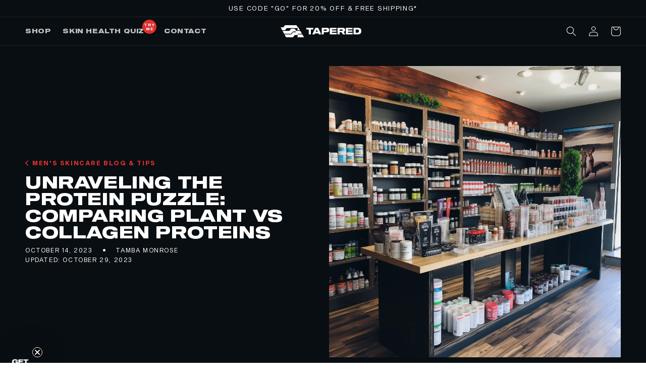

--- FILE ---
content_type: text/html; charset=utf-8
request_url: https://tapered.io/blogs/news/unraveling-the-protein-puzzle-comparing-plant-vs-collagen-proteins
body_size: 32484
content:
<!doctype html>
<html class="no-js" lang="en">
  <head>
    <meta charset="utf-8">
    <meta http-equiv="X-UA-Compatible" content="IE=edge">
    <meta name="viewport" content="width=device-width,initial-scale=1">
    <meta name="theme-color" content="">
    <!--
    <meta name="facebook-domain-verification" content="s25vt3rsvd1msm84tfl2ghstnqj8dx" />
    -->
    <meta name="facebook-domain-verification" content="gwpcihhpjm05mv13cigqrxzj4b7o46" />
    <link rel="canonical" href="https://tapered.io/blogs/news/unraveling-the-protein-puzzle-comparing-plant-vs-collagen-proteins">
    <link rel="preconnect" href="https://cdn.shopify.com" crossorigin>
    <!-- <link rel="stylesheet" type="text/css" href="https://cdnjs.cloudflare.com/ajax/libs/font-awesome/6.4.0/css/v4-font-face.min.css" /> -->
    <link rel="preload" href="https://cdnjs.cloudflare.com/ajax/libs/font-awesome/6.4.0/css/all.min.css" as="style" onload="this.onload=null;this.rel='stylesheet'">
    <!--<link rel="preload" href="https://cdnjs.cloudflare.com/ajax/libs/font-awesome/6.4.0/css/v4-font-face.min.css" as="style" onload="this.onload=null;this.rel='stylesheet'">-->
    <!--<noscript><link rel="stylesheet" href="https://cdnjs.cloudflare.com/ajax/libs/font-awesome/6.4.0/css/v4-font-face.min.css"></noscript>-->
    
    <!-- Microsoft Clarity -->
    <script type="text/javascript">
      (function(c,l,a,r,i,t,y){
          c[a]=c[a]||function(){(c[a].q=c[a].q||[]).push(arguments)};
          t=l.createElement(r);t.async=1;t.src="https://www.clarity.ms/tag/"+i;
          y=l.getElementsByTagName(r)[0];y.parentNode.insertBefore(t,y);
      })(window, document, "clarity", "script", "gataiedzp1");
    </script>
    <!-- End Microsoft Clarity -->

    <!-- Quantcast tag -->
    <script type="text/javascript">
      window._qevents = window._qevents || [];
      
      (function() {
        var elem = document.createElement('script');
        elem.src = (document.location.protocol == "https:" ? "https://secure" : "http://edge") + ".quantserve.com/quant.js";
        elem.async = true;
        elem.type = "text/javascript";
        var scpt = document.getElementsByTagName('script')[0];
        scpt.parentNode.insertBefore(elem, scpt);
      })();
      
      window._qevents.push({
        qacct:"p-K1K4C4EtaWq8Z",
        uid:"__INSERT_EMAIL_HERE__"
      });
    </script>  
    <!-- End Quantcast tag -->

    <!-- Google tag (gtag.js) (really, this is google analytics -->
    <!--
    <script async src="https://www.googletagmanager.com/gtag/js?id=G-DZFMH6EQ1X"></script>
    <script>
      window.dataLayer = window.dataLayer || [];
      function gtag(){dataLayer.push(arguments);}
      gtag('js', new Date());
      gtag('config', 'G-DZFMH6EQ1X');
    </script>
    -->
    <!-- End Google tag-->

    <script type="application/ld+json">
      {
        "@context": "https://schema.org",
        "@type": "OnlineStore",
        "name": "Tapered",
        "url": "https://tapered.io/",
        "sameAs": "https://tapered.io/",
        "description": "The first skin care brand crafted for active men.  Our products fight against stretch marks, scars, acne, and oily to dry skin.",
        "image": "https://tapered.io/cdn/shop/files/whiteHeaderLogo_7eabb918-a444-4e9e-909d-0cfdda8e119b.svg?v=1677363184&width=1105",
        "logo": "https://tapered.io/cdn/shop/files/whiteHeaderLogo_7eabb918-a444-4e9e-909d-0cfdda8e119b.svg?v=1677363184&width=1105",
        "aggregateRating": {
          "@type": "AggregateRating",
          "ratingCount": 8,
          "ratingValue": 5.0
        }
      }
    </script><link rel="icon" type="image/png" href="//tapered.io/cdn/shop/files/favicon4.png?crop=center&height=32&v=1677810396&width=32"><link rel="preconnect" href="https://fonts.shopifycdn.com" crossorigin><title>
      Unraveling the Protein Puzzle: Comparing Plant vs Collagen Proteins
 &ndash; Tapered</title>

    
      <meta name="description" content="Protein - it&#39;s a word shouted about in every gym, fitness forum, and health magazine. But as you dive into your next set of reps, or blitz through your evening run, have you ever wondered about the type of protein you are consuming? Specifically, have you considered the difference between plant protein and collagen pro">
    

    

<meta property="og:site_name" content="Tapered">
<meta property="og:url" content="https://tapered.io/blogs/news/unraveling-the-protein-puzzle-comparing-plant-vs-collagen-proteins">
<meta property="og:title" content="Unraveling the Protein Puzzle: Comparing Plant vs Collagen Proteins">
<meta property="og:type" content="article">
<meta property="og:description" content="Protein - it&#39;s a word shouted about in every gym, fitness forum, and health magazine. But as you dive into your next set of reps, or blitz through your evening run, have you ever wondered about the type of protein you are consuming? Specifically, have you considered the difference between plant protein and collagen pro"><meta property="og:image" content="http://tapered.io/cdn/shop/articles/bf77507e541bcb923cc6f8a8d95119f7_90e8e9e7-1da1-442f-bd75-7317f8d92ba7.webp?v=1696122009">
  <meta property="og:image:secure_url" content="https://tapered.io/cdn/shop/articles/bf77507e541bcb923cc6f8a8d95119f7_90e8e9e7-1da1-442f-bd75-7317f8d92ba7.webp?v=1696122009">
  <meta property="og:image:width" content="1024">
  <meta property="og:image:height" content="1024"><meta name="twitter:site" content="@tapered_io"><meta name="twitter:card" content="summary_large_image">
<meta name="twitter:title" content="Unraveling the Protein Puzzle: Comparing Plant vs Collagen Proteins">
<meta name="twitter:description" content="Protein - it&#39;s a word shouted about in every gym, fitness forum, and health magazine. But as you dive into your next set of reps, or blitz through your evening run, have you ever wondered about the type of protein you are consuming? Specifically, have you considered the difference between plant protein and collagen pro">


    <script src="//tapered.io/cdn/shop/t/2/assets/global.js?v=149496944046504657681671575627" defer="defer"></script>
    <script>window.performance && window.performance.mark && window.performance.mark('shopify.content_for_header.start');</script><meta name="google-site-verification" content="SNf5h9u-UCGstZs0vEwZTkConnK8bqsHqCSbP9b7MeE">
<meta name="facebook-domain-verification" content="gwpcihhpjm05mv13cigqrxzj4b7o46">
<meta id="shopify-digital-wallet" name="shopify-digital-wallet" content="/69450793252/digital_wallets/dialog">
<meta name="shopify-checkout-api-token" content="2e69aacf753004173a2d39ca3c6d3b4f">
<meta id="in-context-paypal-metadata" data-shop-id="69450793252" data-venmo-supported="false" data-environment="production" data-locale="en_US" data-paypal-v4="true" data-currency="USD">
<link rel="alternate" type="application/atom+xml" title="Feed" href="/blogs/news.atom" />
<script async="async" src="/checkouts/internal/preloads.js?locale=en-US"></script>
<link rel="preconnect" href="https://shop.app" crossorigin="anonymous">
<script async="async" src="https://shop.app/checkouts/internal/preloads.js?locale=en-US&shop_id=69450793252" crossorigin="anonymous"></script>
<script id="apple-pay-shop-capabilities" type="application/json">{"shopId":69450793252,"countryCode":"US","currencyCode":"USD","merchantCapabilities":["supports3DS"],"merchantId":"gid:\/\/shopify\/Shop\/69450793252","merchantName":"Tapered","requiredBillingContactFields":["postalAddress","email"],"requiredShippingContactFields":["postalAddress","email"],"shippingType":"shipping","supportedNetworks":["visa","masterCard","amex","discover","elo","jcb"],"total":{"type":"pending","label":"Tapered","amount":"1.00"},"shopifyPaymentsEnabled":true,"supportsSubscriptions":true}</script>
<script id="shopify-features" type="application/json">{"accessToken":"2e69aacf753004173a2d39ca3c6d3b4f","betas":["rich-media-storefront-analytics"],"domain":"tapered.io","predictiveSearch":true,"shopId":69450793252,"locale":"en"}</script>
<script>var Shopify = Shopify || {};
Shopify.shop = "tapered-5423.myshopify.com";
Shopify.locale = "en";
Shopify.currency = {"active":"USD","rate":"1.0"};
Shopify.country = "US";
Shopify.theme = {"name":"Refresh","id":139941052708,"schema_name":"Refresh","schema_version":"2.0.2","theme_store_id":1567,"role":"main"};
Shopify.theme.handle = "null";
Shopify.theme.style = {"id":null,"handle":null};
Shopify.cdnHost = "tapered.io/cdn";
Shopify.routes = Shopify.routes || {};
Shopify.routes.root = "/";</script>
<script type="module">!function(o){(o.Shopify=o.Shopify||{}).modules=!0}(window);</script>
<script>!function(o){function n(){var o=[];function n(){o.push(Array.prototype.slice.apply(arguments))}return n.q=o,n}var t=o.Shopify=o.Shopify||{};t.loadFeatures=n(),t.autoloadFeatures=n()}(window);</script>
<script>
  window.ShopifyPay = window.ShopifyPay || {};
  window.ShopifyPay.apiHost = "shop.app\/pay";
  window.ShopifyPay.redirectState = null;
</script>
<script id="shop-js-analytics" type="application/json">{"pageType":"article"}</script>
<script defer="defer" async type="module" src="//tapered.io/cdn/shopifycloud/shop-js/modules/v2/client.init-shop-cart-sync_DGjqyID6.en.esm.js"></script>
<script defer="defer" async type="module" src="//tapered.io/cdn/shopifycloud/shop-js/modules/v2/chunk.common_CM5e3XYf.esm.js"></script>
<script type="module">
  await import("//tapered.io/cdn/shopifycloud/shop-js/modules/v2/client.init-shop-cart-sync_DGjqyID6.en.esm.js");
await import("//tapered.io/cdn/shopifycloud/shop-js/modules/v2/chunk.common_CM5e3XYf.esm.js");

  window.Shopify.SignInWithShop?.initShopCartSync?.({"fedCMEnabled":true,"windoidEnabled":true});

</script>
<script>
  window.Shopify = window.Shopify || {};
  if (!window.Shopify.featureAssets) window.Shopify.featureAssets = {};
  window.Shopify.featureAssets['shop-js'] = {"shop-cart-sync":["modules/v2/client.shop-cart-sync_DS_n0f7A.en.esm.js","modules/v2/chunk.common_CM5e3XYf.esm.js"],"shop-button":["modules/v2/client.shop-button_CNT-NO5k.en.esm.js","modules/v2/chunk.common_CM5e3XYf.esm.js"],"init-fed-cm":["modules/v2/client.init-fed-cm_iCBVkvTB.en.esm.js","modules/v2/chunk.common_CM5e3XYf.esm.js"],"shop-cash-offers":["modules/v2/client.shop-cash-offers_Bicqpat5.en.esm.js","modules/v2/chunk.common_CM5e3XYf.esm.js","modules/v2/chunk.modal_Dl937Oy4.esm.js"],"avatar":["modules/v2/client.avatar_BTnouDA3.en.esm.js"],"init-windoid":["modules/v2/client.init-windoid_BqfVjynn.en.esm.js","modules/v2/chunk.common_CM5e3XYf.esm.js"],"init-shop-email-lookup-coordinator":["modules/v2/client.init-shop-email-lookup-coordinator_CrkkCzDo.en.esm.js","modules/v2/chunk.common_CM5e3XYf.esm.js"],"shop-toast-manager":["modules/v2/client.shop-toast-manager_HMMtSVHE.en.esm.js","modules/v2/chunk.common_CM5e3XYf.esm.js"],"pay-button":["modules/v2/client.pay-button_B57g7222.en.esm.js","modules/v2/chunk.common_CM5e3XYf.esm.js"],"shop-login-button":["modules/v2/client.shop-login-button_CZKuy_To.en.esm.js","modules/v2/chunk.common_CM5e3XYf.esm.js","modules/v2/chunk.modal_Dl937Oy4.esm.js"],"init-shop-cart-sync":["modules/v2/client.init-shop-cart-sync_DGjqyID6.en.esm.js","modules/v2/chunk.common_CM5e3XYf.esm.js"],"init-customer-accounts":["modules/v2/client.init-customer-accounts_CxJ7KIEv.en.esm.js","modules/v2/client.shop-login-button_CZKuy_To.en.esm.js","modules/v2/chunk.common_CM5e3XYf.esm.js","modules/v2/chunk.modal_Dl937Oy4.esm.js"],"init-shop-for-new-customer-accounts":["modules/v2/client.init-shop-for-new-customer-accounts_BDK66bKM.en.esm.js","modules/v2/client.shop-login-button_CZKuy_To.en.esm.js","modules/v2/chunk.common_CM5e3XYf.esm.js","modules/v2/chunk.modal_Dl937Oy4.esm.js"],"lead-capture":["modules/v2/client.lead-capture_QF_QcTqn.en.esm.js","modules/v2/chunk.common_CM5e3XYf.esm.js","modules/v2/chunk.modal_Dl937Oy4.esm.js"],"shop-follow-button":["modules/v2/client.shop-follow-button_Cgw6zD7w.en.esm.js","modules/v2/chunk.common_CM5e3XYf.esm.js","modules/v2/chunk.modal_Dl937Oy4.esm.js"],"checkout-modal":["modules/v2/client.checkout-modal_r-P2WYUC.en.esm.js","modules/v2/chunk.common_CM5e3XYf.esm.js","modules/v2/chunk.modal_Dl937Oy4.esm.js"],"init-customer-accounts-sign-up":["modules/v2/client.init-customer-accounts-sign-up_fcc8iru1.en.esm.js","modules/v2/client.shop-login-button_CZKuy_To.en.esm.js","modules/v2/chunk.common_CM5e3XYf.esm.js","modules/v2/chunk.modal_Dl937Oy4.esm.js"],"shop-login":["modules/v2/client.shop-login_CJN-CB3q.en.esm.js","modules/v2/chunk.common_CM5e3XYf.esm.js","modules/v2/chunk.modal_Dl937Oy4.esm.js"],"payment-terms":["modules/v2/client.payment-terms_C8iL647G.en.esm.js","modules/v2/chunk.common_CM5e3XYf.esm.js","modules/v2/chunk.modal_Dl937Oy4.esm.js"]};
</script>
<script>(function() {
  var isLoaded = false;
  function asyncLoad() {
    if (isLoaded) return;
    isLoaded = true;
    var urls = ["https:\/\/cdn1.stamped.io\/files\/widget.min.js?shop=tapered-5423.myshopify.com","https:\/\/cdn1.stamped.io\/files\/widget.min.js?shop=tapered-5423.myshopify.com","https:\/\/cdn1.stamped.io\/files\/widget.min.js?shop=tapered-5423.myshopify.com","https:\/\/admin.revenuehunt.com\/embed.js?shop=tapered-5423.myshopify.com"];
    for (var i = 0; i < urls.length; i++) {
      var s = document.createElement('script');
      s.type = 'text/javascript';
      s.async = true;
      s.src = urls[i];
      var x = document.getElementsByTagName('script')[0];
      x.parentNode.insertBefore(s, x);
    }
  };
  if(window.attachEvent) {
    window.attachEvent('onload', asyncLoad);
  } else {
    window.addEventListener('load', asyncLoad, false);
  }
})();</script>
<script id="__st">var __st={"a":69450793252,"offset":-18000,"reqid":"d45aee52-a5fc-4a14-bf7b-fb5b4173068c-1766032215","pageurl":"tapered.io\/blogs\/news\/unraveling-the-protein-puzzle-comparing-plant-vs-collagen-proteins","s":"articles-606919754020","u":"eb6e14720890","p":"article","rtyp":"article","rid":606919754020};</script>
<script>window.ShopifyPaypalV4VisibilityTracking = true;</script>
<script id="captcha-bootstrap">!function(){'use strict';const t='contact',e='account',n='new_comment',o=[[t,t],['blogs',n],['comments',n],[t,'customer']],c=[[e,'customer_login'],[e,'guest_login'],[e,'recover_customer_password'],[e,'create_customer']],r=t=>t.map((([t,e])=>`form[action*='/${t}']:not([data-nocaptcha='true']) input[name='form_type'][value='${e}']`)).join(','),a=t=>()=>t?[...document.querySelectorAll(t)].map((t=>t.form)):[];function s(){const t=[...o],e=r(t);return a(e)}const i='password',u='form_key',d=['recaptcha-v3-token','g-recaptcha-response','h-captcha-response',i],f=()=>{try{return window.sessionStorage}catch{return}},m='__shopify_v',_=t=>t.elements[u];function p(t,e,n=!1){try{const o=window.sessionStorage,c=JSON.parse(o.getItem(e)),{data:r}=function(t){const{data:e,action:n}=t;return t[m]||n?{data:e,action:n}:{data:t,action:n}}(c);for(const[e,n]of Object.entries(r))t.elements[e]&&(t.elements[e].value=n);n&&o.removeItem(e)}catch(o){console.error('form repopulation failed',{error:o})}}const l='form_type',E='cptcha';function T(t){t.dataset[E]=!0}const w=window,h=w.document,L='Shopify',v='ce_forms',y='captcha';let A=!1;((t,e)=>{const n=(g='f06e6c50-85a8-45c8-87d0-21a2b65856fe',I='https://cdn.shopify.com/shopifycloud/storefront-forms-hcaptcha/ce_storefront_forms_captcha_hcaptcha.v1.5.2.iife.js',D={infoText:'Protected by hCaptcha',privacyText:'Privacy',termsText:'Terms'},(t,e,n)=>{const o=w[L][v],c=o.bindForm;if(c)return c(t,g,e,D).then(n);var r;o.q.push([[t,g,e,D],n]),r=I,A||(h.body.append(Object.assign(h.createElement('script'),{id:'captcha-provider',async:!0,src:r})),A=!0)});var g,I,D;w[L]=w[L]||{},w[L][v]=w[L][v]||{},w[L][v].q=[],w[L][y]=w[L][y]||{},w[L][y].protect=function(t,e){n(t,void 0,e),T(t)},Object.freeze(w[L][y]),function(t,e,n,w,h,L){const[v,y,A,g]=function(t,e,n){const i=e?o:[],u=t?c:[],d=[...i,...u],f=r(d),m=r(i),_=r(d.filter((([t,e])=>n.includes(e))));return[a(f),a(m),a(_),s()]}(w,h,L),I=t=>{const e=t.target;return e instanceof HTMLFormElement?e:e&&e.form},D=t=>v().includes(t);t.addEventListener('submit',(t=>{const e=I(t);if(!e)return;const n=D(e)&&!e.dataset.hcaptchaBound&&!e.dataset.recaptchaBound,o=_(e),c=g().includes(e)&&(!o||!o.value);(n||c)&&t.preventDefault(),c&&!n&&(function(t){try{if(!f())return;!function(t){const e=f();if(!e)return;const n=_(t);if(!n)return;const o=n.value;o&&e.removeItem(o)}(t);const e=Array.from(Array(32),(()=>Math.random().toString(36)[2])).join('');!function(t,e){_(t)||t.append(Object.assign(document.createElement('input'),{type:'hidden',name:u})),t.elements[u].value=e}(t,e),function(t,e){const n=f();if(!n)return;const o=[...t.querySelectorAll(`input[type='${i}']`)].map((({name:t})=>t)),c=[...d,...o],r={};for(const[a,s]of new FormData(t).entries())c.includes(a)||(r[a]=s);n.setItem(e,JSON.stringify({[m]:1,action:t.action,data:r}))}(t,e)}catch(e){console.error('failed to persist form',e)}}(e),e.submit())}));const S=(t,e)=>{t&&!t.dataset[E]&&(n(t,e.some((e=>e===t))),T(t))};for(const o of['focusin','change'])t.addEventListener(o,(t=>{const e=I(t);D(e)&&S(e,y())}));const B=e.get('form_key'),M=e.get(l),P=B&&M;t.addEventListener('DOMContentLoaded',(()=>{const t=y();if(P)for(const e of t)e.elements[l].value===M&&p(e,B);[...new Set([...A(),...v().filter((t=>'true'===t.dataset.shopifyCaptcha))])].forEach((e=>S(e,t)))}))}(h,new URLSearchParams(w.location.search),n,t,e,['guest_login'])})(!0,!0)}();</script>
<script integrity="sha256-52AcMU7V7pcBOXWImdc/TAGTFKeNjmkeM1Pvks/DTgc=" data-source-attribution="shopify.loadfeatures" defer="defer" src="//tapered.io/cdn/shopifycloud/storefront/assets/storefront/load_feature-81c60534.js" crossorigin="anonymous"></script>
<script crossorigin="anonymous" defer="defer" src="//tapered.io/cdn/shopifycloud/storefront/assets/shopify_pay/storefront-65b4c6d7.js?v=20250812"></script>
<script data-source-attribution="shopify.dynamic_checkout.dynamic.init">var Shopify=Shopify||{};Shopify.PaymentButton=Shopify.PaymentButton||{isStorefrontPortableWallets:!0,init:function(){window.Shopify.PaymentButton.init=function(){};var t=document.createElement("script");t.src="https://tapered.io/cdn/shopifycloud/portable-wallets/latest/portable-wallets.en.js",t.type="module",document.head.appendChild(t)}};
</script>
<script data-source-attribution="shopify.dynamic_checkout.buyer_consent">
  function portableWalletsHideBuyerConsent(e){var t=document.getElementById("shopify-buyer-consent"),n=document.getElementById("shopify-subscription-policy-button");t&&n&&(t.classList.add("hidden"),t.setAttribute("aria-hidden","true"),n.removeEventListener("click",e))}function portableWalletsShowBuyerConsent(e){var t=document.getElementById("shopify-buyer-consent"),n=document.getElementById("shopify-subscription-policy-button");t&&n&&(t.classList.remove("hidden"),t.removeAttribute("aria-hidden"),n.addEventListener("click",e))}window.Shopify?.PaymentButton&&(window.Shopify.PaymentButton.hideBuyerConsent=portableWalletsHideBuyerConsent,window.Shopify.PaymentButton.showBuyerConsent=portableWalletsShowBuyerConsent);
</script>
<script data-source-attribution="shopify.dynamic_checkout.cart.bootstrap">document.addEventListener("DOMContentLoaded",(function(){function t(){return document.querySelector("shopify-accelerated-checkout-cart, shopify-accelerated-checkout")}if(t())Shopify.PaymentButton.init();else{new MutationObserver((function(e,n){t()&&(Shopify.PaymentButton.init(),n.disconnect())})).observe(document.body,{childList:!0,subtree:!0})}}));
</script>
<link id="shopify-accelerated-checkout-styles" rel="stylesheet" media="screen" href="https://tapered.io/cdn/shopifycloud/portable-wallets/latest/accelerated-checkout-backwards-compat.css" crossorigin="anonymous">
<style id="shopify-accelerated-checkout-cart">
        #shopify-buyer-consent {
  margin-top: 1em;
  display: inline-block;
  width: 100%;
}

#shopify-buyer-consent.hidden {
  display: none;
}

#shopify-subscription-policy-button {
  background: none;
  border: none;
  padding: 0;
  text-decoration: underline;
  font-size: inherit;
  cursor: pointer;
}

#shopify-subscription-policy-button::before {
  box-shadow: none;
}

      </style>
<script id="sections-script" data-sections="header,footer" defer="defer" src="//tapered.io/cdn/shop/t/2/compiled_assets/scripts.js?3031"></script>
<script>window.performance && window.performance.mark && window.performance.mark('shopify.content_for_header.end');</script>


    <style data-shopify>
      @font-face {
        font-family: "Sequel-100";
        src: url("https://cdn.shopify.com/s/files/1/0694/5079/3252/files/Sequel100Wide.woff2?v=1673575893") format("woff2"), url("https://cdn.shopify.com/s/files/1/0694/5079/3252/files/Sequel100Wide.woff?v=1673575893") format("woff");
        font-display: swap;
      }

      @font-face {
        font-family: "SequelSans";
        src: url("https://cdn.shopify.com/s/files/1/0694/5079/3252/files/SequelSans.woff2?v=1673582263") format("woff2"), url("https://cdn.shopify.com/s/files/1/0694/5079/3252/files/SequelSans.woff?v=1673582264") format("woff");
        font-display: swap;
      }
      
      /*
      @font-face {
        font-family: "SequelSans-SemiBold";
        src: url("https://cdn.shopify.com/s/files/1/0694/5079/3252/files/SequelSansSemiBold.woff2?v=1673582682") format("woff2"), url("https://cdn.shopify.com/s/files/1/0694/5079/3252/files/SequelSansSemiBold.woff?v=1673582682") format("woff");
      } 
      */

      @font-face {
        font-family: "SequelSans-Light";
        src: url("https://cdn.shopify.com/s/files/1/0694/5079/3252/files/SequelSans-Light.woff2?v=1679876497") format("woff2");
        font-display: swap;
      }

      @font-face {
        font-family: "SequelSans-Book";
        src: url("https://cdn.shopify.com/s/files/1/0694/5079/3252/files/SequelSans-Book.woff2?v=1679876497") format("woff2");
        font-display: swap;
      }

      @font-face {
        font-family: "SequelSans-Normal";
        src: url("https://cdn.shopify.com/s/files/1/0694/5079/3252/files/SequelSans-Normal.woff2?v=1679877718") format("woff2");
        font-display: swap;
      }

      @font-face {
        font-family: "SequelSans-Medium";
        src: url("https://cdn.shopify.com/s/files/1/0694/5079/3252/files/SequelSans-Medium.woff2?v=1679876497") format("woff2");
        font-display: swap;
      }

      @font-face {
        font-family: "SequelSans-SemiBold";
        src: url("https://cdn.shopify.com/s/files/1/0694/5079/3252/files/SequelSans-SemiBold.woff2?v=1679876497") format("woff2");
        font-display: swap;
      }
 
      @font-face {
        font-family: "SequelSans-Bold";
        src: url("https://cdn.shopify.com/s/files/1/0694/5079/3252/files/SequelSans-Bold.woff2?v=1679876497") format("woff2");
        font-display: swap;
      }

      /*
      @font-face {
        font-family: "SequelSans-Heavy";
        src: url("https://cdn.shopify.com/s/files/1/0694/5079/3252/files/SequelSans-Heavy.woff2?v=1679876497") format("woff2");
        font-display: swap;
      }

      @font-face {
        font-family: "SequelSans-Black";
        src: url("https://cdn.shopify.com/s/files/1/0694/5079/3252/files/SequelSans-Black.woff2?v=1679876497") format("woff2");
        font-display: swap;
      }
      */
      
      @font-face {
  font-family: Questrial;
  font-weight: 400;
  font-style: normal;
  font-display: swap;
  src: url("//tapered.io/cdn/fonts/questrial/questrial_n4.66abac5d8209a647b4bf8089b0451928ef144c07.woff2") format("woff2"),
       url("//tapered.io/cdn/fonts/questrial/questrial_n4.e86c53e77682db9bf4b0ee2dd71f214dc16adda4.woff") format("woff");
}

      
      
      
      @font-face {
  font-family: Archivo;
  font-weight: 700;
  font-style: normal;
  font-display: swap;
  src: url("//tapered.io/cdn/fonts/archivo/archivo_n7.651b020b3543640c100112be6f1c1b8e816c7f13.woff2") format("woff2"),
       url("//tapered.io/cdn/fonts/archivo/archivo_n7.7e9106d320e6594976a7dcb57957f3e712e83c96.woff") format("woff");
}


      :root {
        --font-body-family: SequelSans, Questrial, sans-serif;
        --font-body-style: normal;
        --font-body-weight: 400;
        --font-body-weight-bold: 700;

        --font-heading-family: Archivo, sans-serif;
        --font-heading-style: normal;
        --font-heading-weight: 700;

        --font-body-scale: 1.0;
        --font-heading-scale: 1.0;

        --color-base-text: 9, 14, 18;
        --color-shadow: 9, 14, 18;
        --color-base-background-1: 255, 255, 255;
        --color-base-background-2: 239, 240, 245;
        --color-base-solid-button-labels: 255, 255, 255;
        --color-base-outline-button-labels: 9, 14, 18;
        --color-base-accent-1: 209, 31, 62;
        --color-base-accent-2: 9, 14, 18;
        --payment-terms-background-color: #fff;

        --gradient-base-background-1: #fff;
        --gradient-base-background-2: #eff0f5;
        --gradient-base-accent-1: #d11f3e;
        --gradient-base-accent-2: #090e12;

        --media-padding: px;
        --media-border-opacity: 0.1;
        --media-border-width: 0px;
        --media-radius: 0px;
        --media-shadow-opacity: 0.0;
        --media-shadow-horizontal-offset: 0px;
        --media-shadow-vertical-offset: 4px;
        --media-shadow-blur-radius: 5px;
        --media-shadow-visible: 0;

        --page-width: 150rem;
        --page-width-margin: 0rem;

        --product-card-image-padding: 1.6rem;
        --product-card-corner-radius: 0.0rem;
        --product-card-text-alignment: left;
        --product-card-border-width: 0.0rem;
        --product-card-border-opacity: 1.0;
        --product-card-shadow-opacity: 0.0;
        --product-card-shadow-visible: 0;
        --product-card-shadow-horizontal-offset: 0.0rem;
        --product-card-shadow-vertical-offset: 0.4rem;
        --product-card-shadow-blur-radius: 0.5rem;

        --collection-card-image-padding: 1.6rem;
        --collection-card-corner-radius: 0.0rem;
        --collection-card-text-alignment: left;
        --collection-card-border-width: 0.1rem;
        --collection-card-border-opacity: 1.0;
        --collection-card-shadow-opacity: 0.0;
        --collection-card-shadow-visible: 0;
        --collection-card-shadow-horizontal-offset: 0.0rem;
        --collection-card-shadow-vertical-offset: 0.4rem;
        --collection-card-shadow-blur-radius: 0.5rem;

        --blog-card-image-padding: 1.6rem;
        --blog-card-corner-radius: 0.0rem;
        --blog-card-text-alignment: left;
        --blog-card-border-width: 0.1rem;
        --blog-card-border-opacity: 1.0;
        --blog-card-shadow-opacity: 0.0;
        --blog-card-shadow-visible: 0;
        --blog-card-shadow-horizontal-offset: 0.0rem;
        --blog-card-shadow-vertical-offset: 0.4rem;
        --blog-card-shadow-blur-radius: 0.5rem;

        --badge-corner-radius: 0.0rem;

        --popup-border-width: 1px;
        --popup-border-opacity: 0.1;
        --popup-corner-radius: 0px;
        --popup-shadow-opacity: 0.0;
        --popup-shadow-horizontal-offset: 0px;
        --popup-shadow-vertical-offset: 4px;
        --popup-shadow-blur-radius: 5px;

        --drawer-border-width: 0px;
        --drawer-border-opacity: 0.1;
        --drawer-shadow-opacity: 0.0;
        --drawer-shadow-horizontal-offset: 0px;
        --drawer-shadow-vertical-offset: 4px;
        --drawer-shadow-blur-radius: 5px;

        --spacing-sections-desktop: 0px;
        --spacing-sections-mobile: 0px;

        --grid-desktop-vertical-spacing: 20px;
        --grid-desktop-horizontal-spacing: 20px;
        --grid-mobile-vertical-spacing: 10px;
/*         --grid-mobile-horizontal-spacing: 10px; */
        --grid-mobile-horizontal-spacing: 4px;

        --text-boxes-border-opacity: 0.1;
        --text-boxes-border-width: 0px;
        --text-boxes-radius: 0px;
        --text-boxes-shadow-opacity: 0.0;
        --text-boxes-shadow-visible: 0;
        --text-boxes-shadow-horizontal-offset: 0px;
        --text-boxes-shadow-vertical-offset: 4px;
        --text-boxes-shadow-blur-radius: 5px;

        --buttons-radius: 0px;
        --buttons-radius-outset: 0px;
        --buttons-border-width: 1px;
        --buttons-border-opacity: 1.0;
        --buttons-shadow-opacity: 0.0;
        --buttons-shadow-visible: 0;
        --buttons-shadow-horizontal-offset: 0px;
        --buttons-shadow-vertical-offset: 4px;
        --buttons-shadow-blur-radius: 5px;
        --buttons-border-offset: 0px;

        --inputs-radius: 0px;
        --inputs-border-width: 1px;
        --inputs-border-opacity: 0.55;
        --inputs-shadow-opacity: 0.0;
        --inputs-shadow-horizontal-offset: 0px;
        --inputs-margin-offset: 0px;
        --inputs-shadow-vertical-offset: 4px;
        --inputs-shadow-blur-radius: 5px;
        --inputs-radius-outset: 0px;

        --variant-pills-radius: 0px;
        --variant-pills-border-width: 1px;
        --variant-pills-border-opacity: 0.55;
        --variant-pills-shadow-opacity: 0.0;
        --variant-pills-shadow-horizontal-offset: 0px;
        --variant-pills-shadow-vertical-offset: 4px;
        --variant-pills-shadow-blur-radius: 5px;
      }

      *,
      *::before,
      *::after {
        box-sizing: inherit;
      }

      html {
        box-sizing: border-box;
        /* start new */
        /* font-size: 14px; */
        font-size: calc(var(--font-body-scale) * 62.5%);
        /* end new */
        height: 100%;
      }

      /* start new */
      /* font-size: 18px; */
      /* font-family: var(--font-body-family); */
      /* line-height: calc(1 + 0.8 / var(--font-body-scale)); */
      /* end new */
      
      body {
        display: grid;
        grid-template-rows: auto auto 1fr auto;
        grid-template-columns: 100%;
        min-height: 100%;
        margin: 0;
        font-size: 1.6rem;
        font-family: SequelSans;
        letter-spacing: 0.06rem;
        line-height: calc(1 + 0.5 / var(--font-body-scale));
        font-style: var(--font-body-style);
        font-weight: var(--font-body-weight);
      }

      button {
        /* start new */
        font-size: 18px;
        /* end new */
        letter-spacing: 0.06rem;
        line-height: calc(1 + 0.8 / var(--font-body-scale));
        font-family: var(--font-body-family);
        font-style: var(--font-body-style);
        font-weight: var(--font-body-weight);
      }

      @media screen and (min-width: 750px) {
        body {
          /* start new */
          /* font-size: 1.6rem; */
          /* end new */
        }
      }
    </style>

    <link href="//tapered.io/cdn/shop/t/2/assets/base.css?v=128643401948605362951695497952" rel="stylesheet" type="text/css" media="all" />
<link rel="preload" as="font" href="//tapered.io/cdn/fonts/questrial/questrial_n4.66abac5d8209a647b4bf8089b0451928ef144c07.woff2" type="font/woff2" crossorigin><link rel="preload" as="font" href="//tapered.io/cdn/fonts/archivo/archivo_n7.651b020b3543640c100112be6f1c1b8e816c7f13.woff2" type="font/woff2" crossorigin><link
        rel="stylesheet"
        href="//tapered.io/cdn/shop/t/2/assets/component-predictive-search.css?v=83512081251802922551671575627"
        media="print"
        onload="this.media='all'"
      ><script>
      document.documentElement.className = document.documentElement.className.replace('no-js', 'js');
      if (Shopify.designMode) {
        document.documentElement.classList.add('shopify-design-mode');
      }
    </script>
  
  <!-- BEGIN app block: shopify://apps/consentmo-gdpr/blocks/gdpr_cookie_consent/4fbe573f-a377-4fea-9801-3ee0858cae41 -->


<!-- END app block --><!-- BEGIN app block: shopify://apps/klaviyo-email-marketing-sms/blocks/klaviyo-onsite-embed/2632fe16-c075-4321-a88b-50b567f42507 -->












  <script async src="https://static.klaviyo.com/onsite/js/XA5aB7/klaviyo.js?company_id=XA5aB7"></script>
  <script>!function(){if(!window.klaviyo){window._klOnsite=window._klOnsite||[];try{window.klaviyo=new Proxy({},{get:function(n,i){return"push"===i?function(){var n;(n=window._klOnsite).push.apply(n,arguments)}:function(){for(var n=arguments.length,o=new Array(n),w=0;w<n;w++)o[w]=arguments[w];var t="function"==typeof o[o.length-1]?o.pop():void 0,e=new Promise((function(n){window._klOnsite.push([i].concat(o,[function(i){t&&t(i),n(i)}]))}));return e}}})}catch(n){window.klaviyo=window.klaviyo||[],window.klaviyo.push=function(){var n;(n=window._klOnsite).push.apply(n,arguments)}}}}();</script>

  




  <script>
    window.klaviyoReviewsProductDesignMode = false
  </script>







<!-- END app block --><script src="https://cdn.shopify.com/extensions/019b2b67-5ae9-71ed-bb32-ff62893a616f/consentmo-gdpr-540/assets/consentmo_cookie_consent.js" type="text/javascript" defer="defer"></script>
<script src="https://cdn.shopify.com/extensions/019b0837-17a2-752a-b407-399136280a2d/theme-extensions-155/assets/embed.js" type="text/javascript" defer="defer"></script>
<link href="https://monorail-edge.shopifysvc.com" rel="dns-prefetch">
<script>(function(){if ("sendBeacon" in navigator && "performance" in window) {try {var session_token_from_headers = performance.getEntriesByType('navigation')[0].serverTiming.find(x => x.name == '_s').description;} catch {var session_token_from_headers = undefined;}var session_cookie_matches = document.cookie.match(/_shopify_s=([^;]*)/);var session_token_from_cookie = session_cookie_matches && session_cookie_matches.length === 2 ? session_cookie_matches[1] : "";var session_token = session_token_from_headers || session_token_from_cookie || "";function handle_abandonment_event(e) {var entries = performance.getEntries().filter(function(entry) {return /monorail-edge.shopifysvc.com/.test(entry.name);});if (!window.abandonment_tracked && entries.length === 0) {window.abandonment_tracked = true;var currentMs = Date.now();var navigation_start = performance.timing.navigationStart;var payload = {shop_id: 69450793252,url: window.location.href,navigation_start,duration: currentMs - navigation_start,session_token,page_type: "article"};window.navigator.sendBeacon("https://monorail-edge.shopifysvc.com/v1/produce", JSON.stringify({schema_id: "online_store_buyer_site_abandonment/1.1",payload: payload,metadata: {event_created_at_ms: currentMs,event_sent_at_ms: currentMs}}));}}window.addEventListener('pagehide', handle_abandonment_event);}}());</script>
<script id="web-pixels-manager-setup">(function e(e,d,r,n,o){if(void 0===o&&(o={}),!Boolean(null===(a=null===(i=window.Shopify)||void 0===i?void 0:i.analytics)||void 0===a?void 0:a.replayQueue)){var i,a;window.Shopify=window.Shopify||{};var t=window.Shopify;t.analytics=t.analytics||{};var s=t.analytics;s.replayQueue=[],s.publish=function(e,d,r){return s.replayQueue.push([e,d,r]),!0};try{self.performance.mark("wpm:start")}catch(e){}var l=function(){var e={modern:/Edge?\/(1{2}[4-9]|1[2-9]\d|[2-9]\d{2}|\d{4,})\.\d+(\.\d+|)|Firefox\/(1{2}[4-9]|1[2-9]\d|[2-9]\d{2}|\d{4,})\.\d+(\.\d+|)|Chrom(ium|e)\/(9{2}|\d{3,})\.\d+(\.\d+|)|(Maci|X1{2}).+ Version\/(15\.\d+|(1[6-9]|[2-9]\d|\d{3,})\.\d+)([,.]\d+|)( \(\w+\)|)( Mobile\/\w+|) Safari\/|Chrome.+OPR\/(9{2}|\d{3,})\.\d+\.\d+|(CPU[ +]OS|iPhone[ +]OS|CPU[ +]iPhone|CPU IPhone OS|CPU iPad OS)[ +]+(15[._]\d+|(1[6-9]|[2-9]\d|\d{3,})[._]\d+)([._]\d+|)|Android:?[ /-](13[3-9]|1[4-9]\d|[2-9]\d{2}|\d{4,})(\.\d+|)(\.\d+|)|Android.+Firefox\/(13[5-9]|1[4-9]\d|[2-9]\d{2}|\d{4,})\.\d+(\.\d+|)|Android.+Chrom(ium|e)\/(13[3-9]|1[4-9]\d|[2-9]\d{2}|\d{4,})\.\d+(\.\d+|)|SamsungBrowser\/([2-9]\d|\d{3,})\.\d+/,legacy:/Edge?\/(1[6-9]|[2-9]\d|\d{3,})\.\d+(\.\d+|)|Firefox\/(5[4-9]|[6-9]\d|\d{3,})\.\d+(\.\d+|)|Chrom(ium|e)\/(5[1-9]|[6-9]\d|\d{3,})\.\d+(\.\d+|)([\d.]+$|.*Safari\/(?![\d.]+ Edge\/[\d.]+$))|(Maci|X1{2}).+ Version\/(10\.\d+|(1[1-9]|[2-9]\d|\d{3,})\.\d+)([,.]\d+|)( \(\w+\)|)( Mobile\/\w+|) Safari\/|Chrome.+OPR\/(3[89]|[4-9]\d|\d{3,})\.\d+\.\d+|(CPU[ +]OS|iPhone[ +]OS|CPU[ +]iPhone|CPU IPhone OS|CPU iPad OS)[ +]+(10[._]\d+|(1[1-9]|[2-9]\d|\d{3,})[._]\d+)([._]\d+|)|Android:?[ /-](13[3-9]|1[4-9]\d|[2-9]\d{2}|\d{4,})(\.\d+|)(\.\d+|)|Mobile Safari.+OPR\/([89]\d|\d{3,})\.\d+\.\d+|Android.+Firefox\/(13[5-9]|1[4-9]\d|[2-9]\d{2}|\d{4,})\.\d+(\.\d+|)|Android.+Chrom(ium|e)\/(13[3-9]|1[4-9]\d|[2-9]\d{2}|\d{4,})\.\d+(\.\d+|)|Android.+(UC? ?Browser|UCWEB|U3)[ /]?(15\.([5-9]|\d{2,})|(1[6-9]|[2-9]\d|\d{3,})\.\d+)\.\d+|SamsungBrowser\/(5\.\d+|([6-9]|\d{2,})\.\d+)|Android.+MQ{2}Browser\/(14(\.(9|\d{2,})|)|(1[5-9]|[2-9]\d|\d{3,})(\.\d+|))(\.\d+|)|K[Aa][Ii]OS\/(3\.\d+|([4-9]|\d{2,})\.\d+)(\.\d+|)/},d=e.modern,r=e.legacy,n=navigator.userAgent;return n.match(d)?"modern":n.match(r)?"legacy":"unknown"}(),u="modern"===l?"modern":"legacy",c=(null!=n?n:{modern:"",legacy:""})[u],f=function(e){return[e.baseUrl,"/wpm","/b",e.hashVersion,"modern"===e.buildTarget?"m":"l",".js"].join("")}({baseUrl:d,hashVersion:r,buildTarget:u}),m=function(e){var d=e.version,r=e.bundleTarget,n=e.surface,o=e.pageUrl,i=e.monorailEndpoint;return{emit:function(e){var a=e.status,t=e.errorMsg,s=(new Date).getTime(),l=JSON.stringify({metadata:{event_sent_at_ms:s},events:[{schema_id:"web_pixels_manager_load/3.1",payload:{version:d,bundle_target:r,page_url:o,status:a,surface:n,error_msg:t},metadata:{event_created_at_ms:s}}]});if(!i)return console&&console.warn&&console.warn("[Web Pixels Manager] No Monorail endpoint provided, skipping logging."),!1;try{return self.navigator.sendBeacon.bind(self.navigator)(i,l)}catch(e){}var u=new XMLHttpRequest;try{return u.open("POST",i,!0),u.setRequestHeader("Content-Type","text/plain"),u.send(l),!0}catch(e){return console&&console.warn&&console.warn("[Web Pixels Manager] Got an unhandled error while logging to Monorail."),!1}}}}({version:r,bundleTarget:l,surface:e.surface,pageUrl:self.location.href,monorailEndpoint:e.monorailEndpoint});try{o.browserTarget=l,function(e){var d=e.src,r=e.async,n=void 0===r||r,o=e.onload,i=e.onerror,a=e.sri,t=e.scriptDataAttributes,s=void 0===t?{}:t,l=document.createElement("script"),u=document.querySelector("head"),c=document.querySelector("body");if(l.async=n,l.src=d,a&&(l.integrity=a,l.crossOrigin="anonymous"),s)for(var f in s)if(Object.prototype.hasOwnProperty.call(s,f))try{l.dataset[f]=s[f]}catch(e){}if(o&&l.addEventListener("load",o),i&&l.addEventListener("error",i),u)u.appendChild(l);else{if(!c)throw new Error("Did not find a head or body element to append the script");c.appendChild(l)}}({src:f,async:!0,onload:function(){if(!function(){var e,d;return Boolean(null===(d=null===(e=window.Shopify)||void 0===e?void 0:e.analytics)||void 0===d?void 0:d.initialized)}()){var d=window.webPixelsManager.init(e)||void 0;if(d){var r=window.Shopify.analytics;r.replayQueue.forEach((function(e){var r=e[0],n=e[1],o=e[2];d.publishCustomEvent(r,n,o)})),r.replayQueue=[],r.publish=d.publishCustomEvent,r.visitor=d.visitor,r.initialized=!0}}},onerror:function(){return m.emit({status:"failed",errorMsg:"".concat(f," has failed to load")})},sri:function(e){var d=/^sha384-[A-Za-z0-9+/=]+$/;return"string"==typeof e&&d.test(e)}(c)?c:"",scriptDataAttributes:o}),m.emit({status:"loading"})}catch(e){m.emit({status:"failed",errorMsg:(null==e?void 0:e.message)||"Unknown error"})}}})({shopId: 69450793252,storefrontBaseUrl: "https://tapered.io",extensionsBaseUrl: "https://extensions.shopifycdn.com/cdn/shopifycloud/web-pixels-manager",monorailEndpoint: "https://monorail-edge.shopifysvc.com/unstable/produce_batch",surface: "storefront-renderer",enabledBetaFlags: ["2dca8a86"],webPixelsConfigList: [{"id":"1402765604","configuration":"{\"config\":\"{\\\"google_tag_ids\\\":[\\\"AW-11114026444\\\",\\\"GT-MJWCWB6\\\"],\\\"target_country\\\":\\\"US\\\",\\\"gtag_events\\\":[{\\\"type\\\":\\\"begin_checkout\\\",\\\"action_label\\\":\\\"AW-11114026444\\\/fdOsCPODtdAaEMyryrMp\\\"},{\\\"type\\\":\\\"search\\\",\\\"action_label\\\":\\\"AW-11114026444\\\/i7G_CMSHtdAaEMyryrMp\\\"},{\\\"type\\\":\\\"view_item\\\",\\\"action_label\\\":[\\\"AW-11114026444\\\/wvP8CMGHtdAaEMyryrMp\\\",\\\"MC-7SFGD3RFH9\\\"]},{\\\"type\\\":\\\"purchase\\\",\\\"action_label\\\":[\\\"AW-11114026444\\\/8wr4CPCDtdAaEMyryrMp\\\",\\\"MC-7SFGD3RFH9\\\"]},{\\\"type\\\":\\\"page_view\\\",\\\"action_label\\\":[\\\"AW-11114026444\\\/O0iTCPmDtdAaEMyryrMp\\\",\\\"MC-7SFGD3RFH9\\\"]},{\\\"type\\\":\\\"add_payment_info\\\",\\\"action_label\\\":\\\"AW-11114026444\\\/xHGgCMeHtdAaEMyryrMp\\\"},{\\\"type\\\":\\\"add_to_cart\\\",\\\"action_label\\\":\\\"AW-11114026444\\\/8GlpCPaDtdAaEMyryrMp\\\"}],\\\"enable_monitoring_mode\\\":false}\"}","eventPayloadVersion":"v1","runtimeContext":"OPEN","scriptVersion":"b2a88bafab3e21179ed38636efcd8a93","type":"APP","apiClientId":1780363,"privacyPurposes":[],"dataSharingAdjustments":{"protectedCustomerApprovalScopes":["read_customer_address","read_customer_email","read_customer_name","read_customer_personal_data","read_customer_phone"]}},{"id":"356876580","configuration":"{\"pixel_id\":\"1721334545047830\",\"pixel_type\":\"facebook_pixel\",\"metaapp_system_user_token\":\"-\"}","eventPayloadVersion":"v1","runtimeContext":"OPEN","scriptVersion":"ca16bc87fe92b6042fbaa3acc2fbdaa6","type":"APP","apiClientId":2329312,"privacyPurposes":["ANALYTICS","MARKETING","SALE_OF_DATA"],"dataSharingAdjustments":{"protectedCustomerApprovalScopes":["read_customer_address","read_customer_email","read_customer_name","read_customer_personal_data","read_customer_phone"]}},{"id":"shopify-app-pixel","configuration":"{}","eventPayloadVersion":"v1","runtimeContext":"STRICT","scriptVersion":"0450","apiClientId":"shopify-pixel","type":"APP","privacyPurposes":["ANALYTICS","MARKETING"]},{"id":"shopify-custom-pixel","eventPayloadVersion":"v1","runtimeContext":"LAX","scriptVersion":"0450","apiClientId":"shopify-pixel","type":"CUSTOM","privacyPurposes":["ANALYTICS","MARKETING"]}],isMerchantRequest: false,initData: {"shop":{"name":"Tapered","paymentSettings":{"currencyCode":"USD"},"myshopifyDomain":"tapered-5423.myshopify.com","countryCode":"US","storefrontUrl":"https:\/\/tapered.io"},"customer":null,"cart":null,"checkout":null,"productVariants":[],"purchasingCompany":null},},"https://tapered.io/cdn","ae1676cfwd2530674p4253c800m34e853cb",{"modern":"","legacy":""},{"shopId":"69450793252","storefrontBaseUrl":"https:\/\/tapered.io","extensionBaseUrl":"https:\/\/extensions.shopifycdn.com\/cdn\/shopifycloud\/web-pixels-manager","surface":"storefront-renderer","enabledBetaFlags":"[\"2dca8a86\"]","isMerchantRequest":"false","hashVersion":"ae1676cfwd2530674p4253c800m34e853cb","publish":"custom","events":"[[\"page_viewed\",{}]]"});</script><script>
  window.ShopifyAnalytics = window.ShopifyAnalytics || {};
  window.ShopifyAnalytics.meta = window.ShopifyAnalytics.meta || {};
  window.ShopifyAnalytics.meta.currency = 'USD';
  var meta = {"page":{"pageType":"article","resourceType":"article","resourceId":606919754020}};
  for (var attr in meta) {
    window.ShopifyAnalytics.meta[attr] = meta[attr];
  }
</script>
<script class="analytics">
  (function () {
    var customDocumentWrite = function(content) {
      var jquery = null;

      if (window.jQuery) {
        jquery = window.jQuery;
      } else if (window.Checkout && window.Checkout.$) {
        jquery = window.Checkout.$;
      }

      if (jquery) {
        jquery('body').append(content);
      }
    };

    var hasLoggedConversion = function(token) {
      if (token) {
        return document.cookie.indexOf('loggedConversion=' + token) !== -1;
      }
      return false;
    }

    var setCookieIfConversion = function(token) {
      if (token) {
        var twoMonthsFromNow = new Date(Date.now());
        twoMonthsFromNow.setMonth(twoMonthsFromNow.getMonth() + 2);

        document.cookie = 'loggedConversion=' + token + '; expires=' + twoMonthsFromNow;
      }
    }

    var trekkie = window.ShopifyAnalytics.lib = window.trekkie = window.trekkie || [];
    if (trekkie.integrations) {
      return;
    }
    trekkie.methods = [
      'identify',
      'page',
      'ready',
      'track',
      'trackForm',
      'trackLink'
    ];
    trekkie.factory = function(method) {
      return function() {
        var args = Array.prototype.slice.call(arguments);
        args.unshift(method);
        trekkie.push(args);
        return trekkie;
      };
    };
    for (var i = 0; i < trekkie.methods.length; i++) {
      var key = trekkie.methods[i];
      trekkie[key] = trekkie.factory(key);
    }
    trekkie.load = function(config) {
      trekkie.config = config || {};
      trekkie.config.initialDocumentCookie = document.cookie;
      var first = document.getElementsByTagName('script')[0];
      var script = document.createElement('script');
      script.type = 'text/javascript';
      script.onerror = function(e) {
        var scriptFallback = document.createElement('script');
        scriptFallback.type = 'text/javascript';
        scriptFallback.onerror = function(error) {
                var Monorail = {
      produce: function produce(monorailDomain, schemaId, payload) {
        var currentMs = new Date().getTime();
        var event = {
          schema_id: schemaId,
          payload: payload,
          metadata: {
            event_created_at_ms: currentMs,
            event_sent_at_ms: currentMs
          }
        };
        return Monorail.sendRequest("https://" + monorailDomain + "/v1/produce", JSON.stringify(event));
      },
      sendRequest: function sendRequest(endpointUrl, payload) {
        // Try the sendBeacon API
        if (window && window.navigator && typeof window.navigator.sendBeacon === 'function' && typeof window.Blob === 'function' && !Monorail.isIos12()) {
          var blobData = new window.Blob([payload], {
            type: 'text/plain'
          });

          if (window.navigator.sendBeacon(endpointUrl, blobData)) {
            return true;
          } // sendBeacon was not successful

        } // XHR beacon

        var xhr = new XMLHttpRequest();

        try {
          xhr.open('POST', endpointUrl);
          xhr.setRequestHeader('Content-Type', 'text/plain');
          xhr.send(payload);
        } catch (e) {
          console.log(e);
        }

        return false;
      },
      isIos12: function isIos12() {
        return window.navigator.userAgent.lastIndexOf('iPhone; CPU iPhone OS 12_') !== -1 || window.navigator.userAgent.lastIndexOf('iPad; CPU OS 12_') !== -1;
      }
    };
    Monorail.produce('monorail-edge.shopifysvc.com',
      'trekkie_storefront_load_errors/1.1',
      {shop_id: 69450793252,
      theme_id: 139941052708,
      app_name: "storefront",
      context_url: window.location.href,
      source_url: "//tapered.io/cdn/s/trekkie.storefront.4b0d51228c8d1703f19d66468963c9de55bf59b0.min.js"});

        };
        scriptFallback.async = true;
        scriptFallback.src = '//tapered.io/cdn/s/trekkie.storefront.4b0d51228c8d1703f19d66468963c9de55bf59b0.min.js';
        first.parentNode.insertBefore(scriptFallback, first);
      };
      script.async = true;
      script.src = '//tapered.io/cdn/s/trekkie.storefront.4b0d51228c8d1703f19d66468963c9de55bf59b0.min.js';
      first.parentNode.insertBefore(script, first);
    };
    trekkie.load(
      {"Trekkie":{"appName":"storefront","development":false,"defaultAttributes":{"shopId":69450793252,"isMerchantRequest":null,"themeId":139941052708,"themeCityHash":"15305574702663059997","contentLanguage":"en","currency":"USD","eventMetadataId":"abb2d898-6d85-40b4-a78b-10b32178415b"},"isServerSideCookieWritingEnabled":true,"monorailRegion":"shop_domain","enabledBetaFlags":["65f19447"]},"Session Attribution":{},"S2S":{"facebookCapiEnabled":true,"source":"trekkie-storefront-renderer","apiClientId":580111}}
    );

    var loaded = false;
    trekkie.ready(function() {
      if (loaded) return;
      loaded = true;

      window.ShopifyAnalytics.lib = window.trekkie;

      var originalDocumentWrite = document.write;
      document.write = customDocumentWrite;
      try { window.ShopifyAnalytics.merchantGoogleAnalytics.call(this); } catch(error) {};
      document.write = originalDocumentWrite;

      window.ShopifyAnalytics.lib.page(null,{"pageType":"article","resourceType":"article","resourceId":606919754020,"shopifyEmitted":true});

      var match = window.location.pathname.match(/checkouts\/(.+)\/(thank_you|post_purchase)/)
      var token = match? match[1]: undefined;
      if (!hasLoggedConversion(token)) {
        setCookieIfConversion(token);
        
      }
    });


        var eventsListenerScript = document.createElement('script');
        eventsListenerScript.async = true;
        eventsListenerScript.src = "//tapered.io/cdn/shopifycloud/storefront/assets/shop_events_listener-3da45d37.js";
        document.getElementsByTagName('head')[0].appendChild(eventsListenerScript);

})();</script>
  <script>
  if (!window.ga || (window.ga && typeof window.ga !== 'function')) {
    window.ga = function ga() {
      (window.ga.q = window.ga.q || []).push(arguments);
      if (window.Shopify && window.Shopify.analytics && typeof window.Shopify.analytics.publish === 'function') {
        window.Shopify.analytics.publish("ga_stub_called", {}, {sendTo: "google_osp_migration"});
      }
      console.error("Shopify's Google Analytics stub called with:", Array.from(arguments), "\nSee https://help.shopify.com/manual/promoting-marketing/pixels/pixel-migration#google for more information.");
    };
    if (window.Shopify && window.Shopify.analytics && typeof window.Shopify.analytics.publish === 'function') {
      window.Shopify.analytics.publish("ga_stub_initialized", {}, {sendTo: "google_osp_migration"});
    }
  }
</script>
<script
  defer
  src="https://tapered.io/cdn/shopifycloud/perf-kit/shopify-perf-kit-2.1.2.min.js"
  data-application="storefront-renderer"
  data-shop-id="69450793252"
  data-render-region="gcp-us-central1"
  data-page-type="article"
  data-theme-instance-id="139941052708"
  data-theme-name="Refresh"
  data-theme-version="2.0.2"
  data-monorail-region="shop_domain"
  data-resource-timing-sampling-rate="10"
  data-shs="true"
  data-shs-beacon="true"
  data-shs-export-with-fetch="true"
  data-shs-logs-sample-rate="1"
  data-shs-beacon-endpoint="https://tapered.io/api/collect"
></script>
</head>

  <body class="gradient">
    
    <noscript>
      <div style="display:none;">
      <img src="//pixel.quantserve.com/pixel/p-K1K4C4EtaWq8Z.gif" border="0" height="1" width="1" alt="Quantcast" />
      </div>
    </noscript>
    
    <a class="skip-to-content-link button visually-hidden" href="#MainContent">
      Skip to content
    </a><div id="shopify-section-announcement-bar" class="shopify-section"><div class="announcement-bar color-accent-2 gradient" role="region" aria-label="Announcement" ><div class="page-width">
                <p class="announcement-bar__message center h5">
                  USE CODE &quot;GO&quot; for 20% OFF &amp; Free Shipping*
</p>
              </div></div>
</div>
    <div id="shopify-section-header" class="shopify-section section-header"><link rel="stylesheet" href="//tapered.io/cdn/shop/t/2/assets/component-list-menu.css?v=151968516119678728991671575628" media="print" onload="this.media='all'">
<link rel="stylesheet" href="//tapered.io/cdn/shop/t/2/assets/component-search.css?v=96455689198851321781671575626" media="print" onload="this.media='all'">
<link rel="stylesheet" href="//tapered.io/cdn/shop/t/2/assets/component-menu-drawer.css?v=182311192829367774911671575626" media="print" onload="this.media='all'">
<link rel="stylesheet" href="//tapered.io/cdn/shop/t/2/assets/component-cart-notification.css?v=183358051719344305851671575625" media="print" onload="this.media='all'">
<link rel="stylesheet" href="//tapered.io/cdn/shop/t/2/assets/component-cart-items.css?v=23917223812499722491671575629" media="print" onload="this.media='all'"><link rel="stylesheet" href="//tapered.io/cdn/shop/t/2/assets/component-price.css?v=19297183213494872751694411379" media="print" onload="this.media='all'">
  <link rel="stylesheet" href="//tapered.io/cdn/shop/t/2/assets/component-loading-overlay.css?v=167310470843593579841671575630" media="print" onload="this.media='all'"><noscript><link href="//tapered.io/cdn/shop/t/2/assets/component-list-menu.css?v=151968516119678728991671575628" rel="stylesheet" type="text/css" media="all" /></noscript>
<noscript><link href="//tapered.io/cdn/shop/t/2/assets/component-search.css?v=96455689198851321781671575626" rel="stylesheet" type="text/css" media="all" /></noscript>
<noscript><link href="//tapered.io/cdn/shop/t/2/assets/component-menu-drawer.css?v=182311192829367774911671575626" rel="stylesheet" type="text/css" media="all" /></noscript>
<noscript><link href="//tapered.io/cdn/shop/t/2/assets/component-cart-notification.css?v=183358051719344305851671575625" rel="stylesheet" type="text/css" media="all" /></noscript>
<noscript><link href="//tapered.io/cdn/shop/t/2/assets/component-cart-items.css?v=23917223812499722491671575629" rel="stylesheet" type="text/css" media="all" /></noscript>

<style>
  header-drawer {
    justify-self: start;
    margin-left: -1.2rem;
  }

  .header__heading-logo {
    max-width: 160px;
  }

  @media screen and (min-width: 990px) {
    header-drawer {
      display: none;
    }
  }

  .menu-drawer-container {
    display: flex;
  }

  .list-menu {
    list-style: none;
    padding: 0;
    margin: 0;
  }

  .list-menu--inline {
    display: inline-flex;
    flex-wrap: wrap;
  }

  summary.list-menu__item {
    padding-right: 2.7rem;
  }

  .list-menu__item {
    display: flex;
    align-items: center;
    line-height: calc(1 + 0.3 / var(--font-body-scale));
  }

  .list-menu__item--link {
    text-decoration: none;
    padding-bottom: 1rem;
    padding-top: 1rem;
    line-height: calc(1 + 0.8 / var(--font-body-scale));
  }

  @media screen and (min-width: 750px) {
    .list-menu__item--link {
      padding-bottom: 0.5rem;
      padding-top: 0.5rem;
    }
  }

</style><style data-shopify>.header {
    padding-top: 6px;
    padding-bottom: 6px;
  }

  .section-header {
    margin-bottom: 0px;
  }

  @media screen and (min-width: 750px) {
    .section-header {
      margin-bottom: 0px;
    }
  }

  nav.header__inline-menu a[href="#quiz-e4H2Bq"] {
    position: relative;
    margin-right: 15px;
  }
  @media screen and (max-width: 1015px) {
    nav.header__inline-menu a[href="#quiz-e4H2Bq"] {
      margin-right: 2px;
    }
  }

  nav.header__inline-menu a[href="#quiz-e4H2Bq"]:visited:after {
    display: none;
    content: '';
  }

  nav.header__inline-menu a[href="#quiz-e4H2Bq"]:after {
    content: "TRY ME";
    /*
    background-color: rgb(var(--color-button));
    color: rgb(var(--color-button-text));
    */
    color: #FFF;
    background-color: #E03030;
    font-family: SequelSans-Bold;
    font-size: 8px;
    line-height: 8px;
    position: absolute;
    top: -4px;
    right: -12px;
    border-radius: 50%;
    padding: 6.5px 0;
    width: 28px;
    height: 28px;
    text-align: center;
  }

  nav.menu-drawer__navigation a[href="#quiz-e4H2Bq"] {
    position: relative;
  }

  nav.menu-drawer__navigation a[href="#quiz-e4H2Bq"]:after {
    content: "TRY ME";
    /*
    background-color: rgb(var(--color-button));
    color: rgb(var(--color-button-text));
    */
    color: #FFF;
    background-color: #E03030;
    font-family: SequelSans-Bold;
    font-size: 10px;
    line-height: 10px;
    position: absolute;
    top: 10px;
    right: 12px;
    padding: 6px;
    height: 23px;
    text-align: center;
  }
  
  /* 
  start new
  @media screen and (min-width: 990px) {
    .header {
      padding-top: 12px;
      padding-bottom: 12px;
    }
  } 
  end new
  */</style><script src="//tapered.io/cdn/shop/t/2/assets/details-disclosure.js?v=153497636716254413831671575629" defer="defer"></script>
<script src="//tapered.io/cdn/shop/t/2/assets/details-modal.js?v=4511761896672669691671575629" defer="defer"></script>
<script src="//tapered.io/cdn/shop/t/2/assets/cart-notification.js?v=160453272920806432391671575626" defer="defer"></script><svg xmlns="http://www.w3.org/2000/svg" class="hidden">
  <symbol id="icon-search" viewbox="0 0 18 19" fill="none">
    <path fill-rule="evenodd" clip-rule="evenodd" d="M11.03 11.68A5.784 5.784 0 112.85 3.5a5.784 5.784 0 018.18 8.18zm.26 1.12a6.78 6.78 0 11.72-.7l5.4 5.4a.5.5 0 11-.71.7l-5.41-5.4z" fill="currentColor"/>
  </symbol>

  <symbol id="icon-close" class="icon icon-close" fill="none" viewBox="0 0 18 17">
    <path d="M.865 15.978a.5.5 0 00.707.707l7.433-7.431 7.579 7.282a.501.501 0 00.846-.37.5.5 0 00-.153-.351L9.712 8.546l7.417-7.416a.5.5 0 10-.707-.708L8.991 7.853 1.413.573a.5.5 0 10-.693.72l7.563 7.268-7.418 7.417z" fill="currentColor">
  </symbol>
</svg>
<sticky-header class="header-wrapper color-accent-2 gradient">
  <header class="header header--middle-center header--mobile-center page-width header--has-menu"><header-drawer data-breakpoint="tablet">
        <details id="Details-menu-drawer-container" class="menu-drawer-container">
          <summary class="header__icon header__icon--menu header__icon--summary link focus-inset" aria-label="Menu">
            <span>
              <svg xmlns="http://www.w3.org/2000/svg" aria-hidden="true" focusable="false" role="presentation" class="icon icon-hamburger" fill="none" viewBox="0 0 18 16">
  <path d="M1 .5a.5.5 0 100 1h15.71a.5.5 0 000-1H1zM.5 8a.5.5 0 01.5-.5h15.71a.5.5 0 010 1H1A.5.5 0 01.5 8zm0 7a.5.5 0 01.5-.5h15.71a.5.5 0 010 1H1a.5.5 0 01-.5-.5z" fill="currentColor">
</svg>

              <svg xmlns="http://www.w3.org/2000/svg" aria-hidden="true" focusable="false" role="presentation" class="icon icon-close" fill="none" viewBox="0 0 18 17">
  <path d="M.865 15.978a.5.5 0 00.707.707l7.433-7.431 7.579 7.282a.501.501 0 00.846-.37.5.5 0 00-.153-.351L9.712 8.546l7.417-7.416a.5.5 0 10-.707-.708L8.991 7.853 1.413.573a.5.5 0 10-.693.72l7.563 7.268-7.418 7.417z" fill="currentColor">
</svg>

            </span>
          </summary>
          <div id="menu-drawer" class="gradient menu-drawer motion-reduce" tabindex="-1">
            <div class="menu-drawer__inner-container">
              <div class="menu-drawer__navigation-container">
                <nav class="menu-drawer__navigation">
                  <ul class="menu-drawer__menu has-submenu list-menu" role="list"><li><a href="/collections/all" class="menu-drawer__menu-item list-menu__item link link--text focus-inset">
                            Shop
                          </a></li><li><a href="#quiz-e4H2Bq" class="menu-drawer__menu-item list-menu__item link link--text focus-inset">
                            Skin Health Quiz
                          </a></li><li><a href="/pages/contact" class="menu-drawer__menu-item list-menu__item link link--text focus-inset">
                            Contact
                          </a></li></ul>
                </nav>
                <div class="menu-drawer__utility-links"><a href="/account/login" class="menu-drawer__account link focus-inset h5">
                      <svg xmlns="http://www.w3.org/2000/svg" aria-hidden="true" focusable="false" role="presentation" class="icon icon-account" fill="none" viewBox="0 0 18 19">
  <path fill-rule="evenodd" clip-rule="evenodd" d="M6 4.5a3 3 0 116 0 3 3 0 01-6 0zm3-4a4 4 0 100 8 4 4 0 000-8zm5.58 12.15c1.12.82 1.83 2.24 1.91 4.85H1.51c.08-2.6.79-4.03 1.9-4.85C4.66 11.75 6.5 11.5 9 11.5s4.35.26 5.58 1.15zM9 10.5c-2.5 0-4.65.24-6.17 1.35C1.27 12.98.5 14.93.5 18v.5h17V18c0-3.07-.77-5.02-2.33-6.15-1.52-1.1-3.67-1.35-6.17-1.35z" fill="currentColor">
</svg>

Log in</a><ul class="list list-social list-unstyled" role="list"><li class="list-social__item">
                        <a href="https://twitter.com/tapered_io" class="list-social__link link"><svg aria-hidden="true" focusable="false" role="presentation" class="icon icon-twitter" viewBox="0 0 18 15">
  <path fill="currentColor" d="M17.64 2.6a7.33 7.33 0 01-1.75 1.82c0 .05 0 .13.02.23l.02.23a9.97 9.97 0 01-1.69 5.54c-.57.85-1.24 1.62-2.02 2.28a9.09 9.09 0 01-2.82 1.6 10.23 10.23 0 01-8.9-.98c.34.02.61.04.83.04 1.64 0 3.1-.5 4.38-1.5a3.6 3.6 0 01-3.3-2.45A2.91 2.91 0 004 9.35a3.47 3.47 0 01-2.02-1.21 3.37 3.37 0 01-.8-2.22v-.03c.46.24.98.37 1.58.4a3.45 3.45 0 01-1.54-2.9c0-.61.14-1.2.45-1.79a9.68 9.68 0 003.2 2.6 10 10 0 004.08 1.07 3 3 0 01-.13-.8c0-.97.34-1.8 1.03-2.48A3.45 3.45 0 0112.4.96a3.49 3.49 0 012.54 1.1c.8-.15 1.54-.44 2.23-.85a3.4 3.4 0 01-1.54 1.94c.74-.1 1.4-.28 2.01-.54z">
</svg>
<span class="visually-hidden">Twitter</span>
                        </a>
                      </li><li class="list-social__item">
                        <a href="https://www.facebook.com/tapered.io" class="list-social__link link"><svg aria-hidden="true" focusable="false" role="presentation" class="icon icon-facebook" viewBox="0 0 18 18">
  <path fill="currentColor" d="M16.42.61c.27 0 .5.1.69.28.19.2.28.42.28.7v15.44c0 .27-.1.5-.28.69a.94.94 0 01-.7.28h-4.39v-6.7h2.25l.31-2.65h-2.56v-1.7c0-.4.1-.72.28-.93.18-.2.5-.32 1-.32h1.37V3.35c-.6-.06-1.27-.1-2.01-.1-1.01 0-1.83.3-2.45.9-.62.6-.93 1.44-.93 2.53v1.97H7.04v2.65h2.24V18H.98c-.28 0-.5-.1-.7-.28a.94.94 0 01-.28-.7V1.59c0-.27.1-.5.28-.69a.94.94 0 01.7-.28h15.44z">
</svg>
<span class="visually-hidden">Facebook</span>
                        </a>
                      </li><li class="list-social__item">
                        <a href="https://www.instagram.com/tapered.io" class="list-social__link link"><svg aria-hidden="true" focusable="false" role="presentation" class="icon icon-instagram" viewBox="0 0 18 18">
  <path fill="currentColor" d="M8.77 1.58c2.34 0 2.62.01 3.54.05.86.04 1.32.18 1.63.3.41.17.7.35 1.01.66.3.3.5.6.65 1 .12.32.27.78.3 1.64.05.92.06 1.2.06 3.54s-.01 2.62-.05 3.54a4.79 4.79 0 01-.3 1.63c-.17.41-.35.7-.66 1.01-.3.3-.6.5-1.01.66-.31.12-.77.26-1.63.3-.92.04-1.2.05-3.54.05s-2.62 0-3.55-.05a4.79 4.79 0 01-1.62-.3c-.42-.16-.7-.35-1.01-.66-.31-.3-.5-.6-.66-1a4.87 4.87 0 01-.3-1.64c-.04-.92-.05-1.2-.05-3.54s0-2.62.05-3.54c.04-.86.18-1.32.3-1.63.16-.41.35-.7.66-1.01.3-.3.6-.5 1-.65.32-.12.78-.27 1.63-.3.93-.05 1.2-.06 3.55-.06zm0-1.58C6.39 0 6.09.01 5.15.05c-.93.04-1.57.2-2.13.4-.57.23-1.06.54-1.55 1.02C1 1.96.7 2.45.46 3.02c-.22.56-.37 1.2-.4 2.13C0 6.1 0 6.4 0 8.77s.01 2.68.05 3.61c.04.94.2 1.57.4 2.13.23.58.54 1.07 1.02 1.56.49.48.98.78 1.55 1.01.56.22 1.2.37 2.13.4.94.05 1.24.06 3.62.06 2.39 0 2.68-.01 3.62-.05.93-.04 1.57-.2 2.13-.41a4.27 4.27 0 001.55-1.01c.49-.49.79-.98 1.01-1.56.22-.55.37-1.19.41-2.13.04-.93.05-1.23.05-3.61 0-2.39 0-2.68-.05-3.62a6.47 6.47 0 00-.4-2.13 4.27 4.27 0 00-1.02-1.55A4.35 4.35 0 0014.52.46a6.43 6.43 0 00-2.13-.41A69 69 0 008.77 0z"/>
  <path fill="currentColor" d="M8.8 4a4.5 4.5 0 100 9 4.5 4.5 0 000-9zm0 7.43a2.92 2.92 0 110-5.85 2.92 2.92 0 010 5.85zM13.43 5a1.05 1.05 0 100-2.1 1.05 1.05 0 000 2.1z">
</svg>
<span class="visually-hidden">Instagram</span>
                        </a>
                      </li></ul>
                </div>
              </div>
            </div>
          </div>
        </details>
      </header-drawer><nav class="header__inline-menu">
          <ul class="list-menu list-menu--inline" role="list"><li><a href="/collections/all" class="header__menu-item list-menu__item link link--text focus-inset">
                    <span>Shop</span>
                  </a></li><li><a href="#quiz-e4H2Bq" class="header__menu-item list-menu__item link link--text focus-inset">
                    <span>Skin Health Quiz</span>
                  </a></li><li><a href="/pages/contact" class="header__menu-item list-menu__item link link--text focus-inset">
                    <span>Contact</span>
                  </a></li></ul>
        </nav><a href="/" class="header__heading-link link link--text focus-inset"><img src="//tapered.io/cdn/shop/files/whiteHeaderLogo_7eabb918-a444-4e9e-909d-0cfdda8e119b.svg?v=1677363184" alt="Tapered" srcset="//tapered.io/cdn/shop/files/whiteHeaderLogo_7eabb918-a444-4e9e-909d-0cfdda8e119b.svg?v=1677363184&amp;width=50 50w, //tapered.io/cdn/shop/files/whiteHeaderLogo_7eabb918-a444-4e9e-909d-0cfdda8e119b.svg?v=1677363184&amp;width=100 100w, //tapered.io/cdn/shop/files/whiteHeaderLogo_7eabb918-a444-4e9e-909d-0cfdda8e119b.svg?v=1677363184&amp;width=150 150w, //tapered.io/cdn/shop/files/whiteHeaderLogo_7eabb918-a444-4e9e-909d-0cfdda8e119b.svg?v=1677363184&amp;width=200 200w, //tapered.io/cdn/shop/files/whiteHeaderLogo_7eabb918-a444-4e9e-909d-0cfdda8e119b.svg?v=1677363184&amp;width=250 250w, //tapered.io/cdn/shop/files/whiteHeaderLogo_7eabb918-a444-4e9e-909d-0cfdda8e119b.svg?v=1677363184&amp;width=300 300w, //tapered.io/cdn/shop/files/whiteHeaderLogo_7eabb918-a444-4e9e-909d-0cfdda8e119b.svg?v=1677363184&amp;width=400 400w, //tapered.io/cdn/shop/files/whiteHeaderLogo_7eabb918-a444-4e9e-909d-0cfdda8e119b.svg?v=1677363184&amp;width=500 500w" width="160" height="24.03619909502262" class="header__heading-logo">
</a><div class="header__icons">
      <details-modal class="header__search">
        <details>
          <summary class="header__icon header__icon--search header__icon--summary link focus-inset modal__toggle" aria-haspopup="dialog" aria-label="Search">
            <span>
              <svg class="modal__toggle-open icon icon-search" aria-hidden="true" focusable="false" role="presentation">
                <use href="#icon-search">
              </svg>
              <svg class="modal__toggle-close icon icon-close" aria-hidden="true" focusable="false" role="presentation">
                <use href="#icon-close">
              </svg>
            </span>
          </summary>
          <div class="search-modal modal__content gradient" role="dialog" aria-modal="true" aria-label="Search">
            <div class="modal-overlay"></div>
            <div class="search-modal__content search-modal__content-bottom" tabindex="-1"><predictive-search class="search-modal__form" data-loading-text="Loading..."><form action="/search" method="get" role="search" class="search search-modal__form">
                  <div class="field">
                    <input class="search__input field__input"
                      id="Search-In-Modal"
                      type="search"
                      name="q"
                      value=""
                      placeholder="Search"role="combobox"
                        aria-expanded="false"
                        aria-owns="predictive-search-results-list"
                        aria-controls="predictive-search-results-list"
                        aria-haspopup="listbox"
                        aria-autocomplete="list"
                        autocorrect="off"
                        autocomplete="off"
                        autocapitalize="off"
                        spellcheck="false">
                    <label class="field__label" for="Search-In-Modal">Search</label>
                    <input type="hidden" name="options[prefix]" value="last">
                    <button class="search__button field__button" aria-label="Search">
                      <svg class="icon icon-search" aria-hidden="true" focusable="false" role="presentation">
                        <use href="#icon-search">
                      </svg>
                    </button>
                  </div><div class="predictive-search predictive-search--header" tabindex="-1" data-predictive-search>
                      <div class="predictive-search__loading-state">
                        <svg aria-hidden="true" focusable="false" role="presentation" class="spinner" viewBox="0 0 66 66" xmlns="http://www.w3.org/2000/svg">
                          <circle class="path" fill="none" stroke-width="6" cx="33" cy="33" r="30"></circle>
                        </svg>
                      </div>
                    </div>

                    <span class="predictive-search-status visually-hidden" role="status" aria-hidden="true"></span></form></predictive-search><button type="button" class="search-modal__close-button modal__close-button link link--text focus-inset" aria-label="Close">
                <svg class="icon icon-close" aria-hidden="true" focusable="false" role="presentation">
                  <use href="#icon-close">
                </svg>
              </button>
            </div>
          </div>
        </details>
      </details-modal><a href="/account/login" class="header__icon header__icon--account link focus-inset small-hide">
          <svg xmlns="http://www.w3.org/2000/svg" aria-hidden="true" focusable="false" role="presentation" class="icon icon-account" fill="none" viewBox="0 0 18 19">
  <path fill-rule="evenodd" clip-rule="evenodd" d="M6 4.5a3 3 0 116 0 3 3 0 01-6 0zm3-4a4 4 0 100 8 4 4 0 000-8zm5.58 12.15c1.12.82 1.83 2.24 1.91 4.85H1.51c.08-2.6.79-4.03 1.9-4.85C4.66 11.75 6.5 11.5 9 11.5s4.35.26 5.58 1.15zM9 10.5c-2.5 0-4.65.24-6.17 1.35C1.27 12.98.5 14.93.5 18v.5h17V18c0-3.07-.77-5.02-2.33-6.15-1.52-1.1-3.67-1.35-6.17-1.35z" fill="currentColor">
</svg>

          <span class="visually-hidden">Log in</span>
        </a><a href="/cart" class="header__icon header__icon--cart link focus-inset" id="cart-icon-bubble"><svg class="icon icon-cart-empty" aria-hidden="true" focusable="false" role="presentation" xmlns="http://www.w3.org/2000/svg" viewBox="0 0 40 40" fill="none">
  <path d="m15.75 11.8h-3.16l-.77 11.6a5 5 0 0 0 4.99 5.34h7.38a5 5 0 0 0 4.99-5.33l-.78-11.61zm0 1h-2.22l-.71 10.67a4 4 0 0 0 3.99 4.27h7.38a4 4 0 0 0 4-4.27l-.72-10.67h-2.22v.63a4.75 4.75 0 1 1 -9.5 0zm8.5 0h-7.5v.63a3.75 3.75 0 1 0 7.5 0z" fill="currentColor" fill-rule="evenodd"/>
</svg>
<span class="visually-hidden">Cart</span></a>
    </div>
  </header>
</sticky-header>

<script type="application/ld+json">
  {
    "@context": "http://schema.org",
    "@type": "Organization",
    "name": "Tapered",
    
      "logo": "https:\/\/tapered.io\/cdn\/shop\/files\/whiteHeaderLogo_7eabb918-a444-4e9e-909d-0cfdda8e119b.svg?v=1677363184\u0026width=1105",
    
    "sameAs": [
      "https:\/\/twitter.com\/tapered_io",
      "https:\/\/www.facebook.com\/tapered.io",
      "",
      "https:\/\/www.instagram.com\/tapered.io",
      "",
      "",
      "",
      "",
      ""
    ],
    "url": "https:\/\/tapered.io"
  }
</script>
</div>

    <main id="MainContent" class="content-for-layout focus-none" role="main" tabindex="-1">
      <section id="shopify-section-template--19049112666404__main" class="shopify-section section"><link href="//tapered.io/cdn/shop/t/2/assets/section-blog-post.css?v=180069649437076101471695523425" rel="stylesheet" type="text/css" media="all" />
<script type="application/ld+json">
  {
    "@context": "https://schema.org",
    "@type": "BreadcrumbList",
    "itemListElement": [
      {
        "@type": "ListItem",
        "position": 1,
        "item": {
          "@id": "https://tapered.io/blogs/news/",
          "name": "Men's Skincare 101"
        }
      }
    ]
  }
</script>
<script>
  
  
  
  

  // console.log(1697312819);
  // console.log("2023-10-14T15:46:59Z");
  // console.log("2023-10-14");
  // console.log("2023-10-14");
  
</script>
<script type="application/ld+json">
  {
    "@context": "http://schema.org",
    "@type": "Article",
    "articleBody": "Protein - it's a word shouted about in every gym, fitness forum, and health magazine. But as you dive into your next set of reps, or blitz through your evening run, have you ever wondered about the type of protein you are consuming? Specifically, have you considered the difference between plant protein and collagen protein?\nUnderstanding the strengths and weaknesses of plant and collagen proteins can drastically improve your performance and results. Besides, your choice of protein could also affect your skin health, contributing to its firmness, brightness, and evenness. It's time we did some heavy lifting on this subject.\nIn this article, we deep-dive into the world of plant protein and collagen protein. We discuss their nutritional profiles, how they affect your body, and, most importantly, their impact on muscular growth and skin health.\nStick around, and by the end of the article, you'll have all the necessary knowledge to make an informed decision about what type of protein best suits your lifestyle, fitness goals, and personal care regimen.\nWhat is the Main Difference Between Plant Protein and Collagen Protein?\nPlant and collagen proteins differ primarily in their amino acid profiles and the sources from which they are derived. Plant protein comes from foods like rice, peas, and hemp. Unlike animal protein, plant protein is often deficient in one or more essential amino acids. However, combining different plant proteins can help achieve a comprehensive amino acid profile. On the other hand, collagen protein is derived from animal sources like bovine or marine collagen. Collagen protein is rich in amino acids like proline, glycine, and hydroxyproline, which are crucial for skin health.\nWhat Are the Health Benefits of Plant vs Collagen Protein?\nBoth plant and collagen proteins offer unique health benefits. Plant protein provides well-rounded nutrition, and it's high in fiber, vitamins, and minerals. It's less likely to cause inflammation and can lower the risk of heart diseases. Collagen protein, however, plays a significant role in skin health. Regular collagen consumption can increase skin hydration, elasticity, and overall appearance. It's also crucial for joint health and muscle recovery.\nHow To Choose Between Plant and Collagen Protein for Your Fitness and Skin Health Goals\nChoosing the right protein for your fitness and skin health goals requires a nuanced approach. It involves a deep understanding of your nutritional requirements, fitness goals, and skin health concerns. Here's a step-by-step guide:\n1. Understand Your Nutritional Needs\nThe first step in protein selection is understanding your nutritional needs. Consider your diet, allergies, and personal preferences. For instance, if you're vegan, plant protein is your go-to protein source. Alternately, if you're seeking a protein that also contributes to skin health, collagen could be a viable option.\n2. Evaluate Your Fitness Goals\nNext, factor in your fitness objectives. Are you aiming for muscle growth, weight loss, or overall health improvement? While both plant and collagen proteins can be part of a balanced diet, for muscle growth, a complete amino acid profile (like the one you get by combining different plant proteins or from animal proteins) is crucial.\n3. Consider Your Skin Health\nYour choice of protein impacts skin health. So, if you're targeting skin issues like scars, acne, dry and uneven skin, you may want to consider collagen protein which is known to enhance skin elasticity and hydration.\n4. Trial and Error\nIt's often beneficial to try different proteins and see how your body responds. You don't need to limit yourself to one protein type; experimenting with combinations can often yield the most beneficial results.\nCan I Combine Both Plant and Collagen Proteins?\nAbsolutely, combining plant and collagen proteins can cover all the nutritional bases. For instance, using plant protein for overall health and athletic performance and supplementing with collagen for skincare could be a winning combination.\nWhat are the Best Sources of Collagen and Plant Proteins?\nGreat sources of plant proteins include peas, brown rice, and hemp, each boasting a unique amino acid profile. For collagen, you can derive it from animal origins like bone broth, chicken skin, fish skin, or supplements that harness these elements.\nPrototyping Your Path to Health: Your Guide to Plant vs Collagen Protein\nUnderstanding the difference between plant proteins and collagen proteins has allowed us to lift the lid on their unique benefits, not only for muscle growth but also for skin health. Your protein choice significantly impacts your health, fitness goals, and personal care regimen.\nThe Protein Power Recap:\n\nPlant proteins come from diverse sources and deliver well-rounded nutrition.\nCollagen proteins directly contribute to beautiful skin and effective muscle recovery.\nCombining the two can often deliver best results.\nUse proteins in a way that aligns with your dietary preferences, fitness goals, and skin health needs.\n\nSo, the next time you reach out for a protein shake after a strenuous workout or formulate your personal care regimen, remember every protein type has its place. The key lies in understanding and incorporating them to make an effective, personalized protein plan.\n ",
    "mainEntityOfPage": {
      "@type": "WebPage",
      "@id": "https:\/\/tapered.io"
    },
    "headline": "Unraveling the Protein Puzzle: Comparing Plant vs Collagen Proteins",
    
    
      "image": [
        "https:\/\/tapered.io\/cdn\/shop\/articles\/bf77507e541bcb923cc6f8a8d95119f7_90e8e9e7-1da1-442f-bd75-7317f8d92ba7.webp?v=1696122009\u0026width=1024"
      ],
    
    "datePublished": "2023-10-14T15:46:59Z",
    "dateCreated": "2023-09-30T21:00:09Z",
    "dateModified": "2023-10-29T08:45:47Z",
    "author": {
      "@type": "Person",
      "name": "Tamba Monrose",
      "givenName": "Tamba",
      "familyName": "Monrose",
      "email": "tamba@tapered.io",
      "url": "https://tapered.io/pages/tamba-monrose",
      "jobTitle": "CEO",
      "nationality": "United States",
      "knowsAbout": ["chemical engineering", "biochemistry", "fitness", "personal training", "nutrition", "physiology"],
      "knowsLanguage": "en-US",
      "worksFor": {
        "@type": "Organization",
        "name": "Tapered Goods LLC",
        "description": "An e-commerce men's skin care brand",
        "url": "https://tapered.io"
      },
      "hasCredential": {
        "@type": "EducationalOccupationalCredential",
        "credentialCategory": "degree",
        "educationalLevel": "Bachelor of Science in Chemical Engineering",
        "competencyRequired": "Chemical Engineering",
        "recognizedBy": {
          "@type": "CollegeOrUniversity",
          "name": "Massachusetts Institute of Technology",
          "sameAs": "http://web.mit.edu/"
        }
      },
      "alumniOf": {
        "@type": "CollegeOrUniversity",
        "name": "Massachusetts Institute of Technology",
        "alternateName": "MIT",
        "address": {
          "@type": "PostalAddress",
          "addressLocality": "Cambridge",
          "addressRegion": "MA",
          "postalCode": "02139",
          "streetAddress": "77 Massachusetts Ave"
        },
        "location": {
          "@type": "Place",
          "geo": {
            "@type": "GeoCoordinates",
            "latitude": 42.3601,
            "longitude": -71.0942
          }
        },
        "sameAs": "http://web.mit.edu/",
        "url": "https://web.mit.edu/",
        "hasMap": "https://whereis.mit.edu/",
        "keywords": "science, engineering, chemistry, math, physics, biology, education"
      }
    },
    "publisher": {
      "@type": "Organization",
      
      "name": "Tapered"
    }
  }
</script>

<script type="text/javascript">
  document.addEventListener('DOMContentLoaded', () => {
    const { pathname } = window.location;
    const blogPostItem = document.querySelector(`a[href='${pathname}']`);
    blogPostItem?.closest('li.grid__item')?.remove();

    const container = document.querySelector('.article-template__content');
    if (!container) return;
    const content = `
      <div class="d-hidden d-sm-block">
        <div class="color-accent-2 gradient mt-24">
          <img 
            style="margin-top: 0;" 
            alt="Tapered Scar & Stretch Mark Cream" 
            src="https://cdn.shopify.com/s/files/1/0694/5079/3252/files/interArticleCroImage3_1024x1024.webp?v=1690127750" 
            class="_w-full"
          >
          <div class="p-16">
            <div class="rte text-center flex flex-col flex-acenter flex-rgap-8">
              <h4 style="margin-top: 0;" class="rich-text__heading rte h4">
                Want your stretch marks gone, fast?
              </h4>
              <div class="rich-text__text rte">
                We've got you covered.
              </div>
              <a 
                class="button cro-blog-button"
                href="https://tapered.io/pages/launch-offer"
              >
                Shop now
              </a>
            </div>
          </div>
        </div>
      </div>
    `;

    const contentWrapper = document.createElement('div');
    contentWrapper.innerHTML = content;
    
    const h3s = container.querySelectorAll('h3');
    if (h3s.length >= 4) {
      container.insertBefore(contentWrapper, h3s[3]);
    } else {
      const h2s = container.querySelectorAll('h2');
      if (h2s[3]) {
        console.log(2)
        container.insertBefore(contentWrapper, h2s[3]);
      } else {
        console.log(3)
        container.insertBefore(contentWrapper, h2s[2]);
      }
    }
    
  });  
</script>

<article class="article-template"><header class="color-accent-2 gradient background-none">
      <div class="page-width" >
        <div class="article-template__hero-header"><div class="flex flex-col flex-jcenter">
            <div class="mb-16">
              <span class="caption-with-letter-spacing caption-with-letter-spacing--medium">
                <a
                  target="_blank"
                  href="https://tapered.io/blogs/news/" 
                  class="article-author-link"
                  style="text-decoration: none;"
                >
                  <span id="blog-breadcrumb"> Men's Skincare Blog & Tips</span>
                </a>
              </span>
            </div>
            <h1 class="article-template__title">Unraveling the Protein Puzzle: Comparing Plant vs Collagen Proteins</h1>
            <div><span class="circle-divider caption-with-letter-spacing caption-with-letter-spacing--medium">
                  <time datetime="2023-10-14T19:46:59Z">October 14, 2023</time>
                </span><span class="caption-with-letter-spacing caption-with-letter-spacing--medium">
                  <a 
                    target="_blank" 
                    href="https://tapered.io/pages/tamba-monrose" 
                    class="article-author-link"
                    style="text-decoration: none;"
                  >
                    <span>Tamba Monrose</span>
                  </a>
                </span></div><div class="mt-4">
                <span class="caption-with-letter-spacing caption-with-letter-spacing--medium">
                  Updated: <time datetime="2023-10-29T12:45:47Z">October 29, 2023</time>
                </span>
              </div></div>
              <img
                srcset="//tapered.io/cdn/shop/articles/bf77507e541bcb923cc6f8a8d95119f7_90e8e9e7-1da1-442f-bd75-7317f8d92ba7.webp?v=1696122009&width=350 350w,
                  //tapered.io/cdn/shop/articles/bf77507e541bcb923cc6f8a8d95119f7_90e8e9e7-1da1-442f-bd75-7317f8d92ba7.webp?v=1696122009&width=750 750w,
                  
                  
                  
                  
                  //tapered.io/cdn/shop/articles/bf77507e541bcb923cc6f8a8d95119f7_90e8e9e7-1da1-442f-bd75-7317f8d92ba7.webp?v=1696122009 1024w"
                sizes="(min-width: 1500px) 1400px, (min-width: 750px) calc(100vw - 10rem), 100vw"
                src="//tapered.io/cdn/shop/articles/bf77507e541bcb923cc6f8a8d95119f7_90e8e9e7-1da1-442f-bd75-7317f8d92ba7.webp?v=1696122009&width=1100"
                loading="eager"
                class="article-template__image"
                width="1024"
                height="1024"
                alt="plant protein vs collagen protein">
            
</div> 
      </div>
    </header><div class="page-width" >
          <div class="cro-blog-grid">
            
            <div class="cro-blog-sticky">
              <div class="cro-blog-sticky-content color-accent-2 gradient">
                <img src="//tapered.io/cdn/shop/files/croBlogStickyOpenImage.webp?v=1684895681&amp;width=750" alt="scar and stretch mark cream for men. cream reduces appearance of stretch marks on skin" srcset="//tapered.io/cdn/shop/files/croBlogStickyOpenImage.webp?v=1684895681&amp;width=375 375w, //tapered.io/cdn/shop/files/croBlogStickyOpenImage.webp?v=1684895681&amp;width=550 550w, //tapered.io/cdn/shop/files/croBlogStickyOpenImage.webp?v=1684895681&amp;width=750 750w" width="1000" class="cro-blog-sticky-image">         
                <div class="p-16">
                  <div class="rte text-center flex flex-col flex-acenter flex-rgap-8">
                    <div class="rating-star"></div>
                    <h4 class="rich-text__heading rte h4 _w-max-300">
                      Want your stretch marks gone, fast?
                    </h4>
                    <div class="rich-text__text rte">
                      We've got you covered.
                    </div>
                    <a class="button cro-blog-button" href="https://tapered.io/products/scar-and-stretch-mark-cream">
                      Shop now
                    </a>
                  </div>
                </div>
              </div>
            </div>
            
            <div class="cro-blog-content">
              <div class="article-template__content rte">
                <p>Protein - it's a word shouted about in every gym, fitness forum, and health magazine. But as you dive into your next set of reps, or blitz through your evening run, have you ever wondered about the type of protein you are consuming? Specifically, have you considered the difference between plant protein and collagen protein?</p>
<p>Understanding the strengths and weaknesses of plant and collagen proteins can drastically improve your performance and results. Besides, your choice of protein could also affect your skin health, contributing to its firmness, brightness, and evenness. It's time we did some heavy lifting on this subject.</p>
<p>In this article, we deep-dive into the world of plant protein and collagen protein. We discuss their nutritional profiles, how they affect your body, and, most importantly, their impact on muscular growth and skin health.</p>
<p>Stick around, and by the end of the article, you'll have all the necessary knowledge to make an informed decision about what type of protein best suits your lifestyle, fitness goals, and personal care regimen.</p>
<h2 data-faq="question-1">What is the Main Difference Between Plant Protein and Collagen Protein?</h2>
<p data-faq="answer-1">Plant and collagen proteins differ primarily in their amino acid profiles and the sources from which they are derived. Plant protein comes from foods like rice, peas, and hemp. Unlike animal protein, plant protein is often deficient in one or more essential amino acids. However, combining different plant proteins can help achieve a comprehensive amino acid profile. On the other hand, collagen protein is derived from animal sources like bovine or marine collagen. Collagen protein is rich in amino acids like proline, glycine, and hydroxyproline, which are crucial for skin health.</p>
<h2 data-faq="question-2">What Are the Health Benefits of Plant vs Collagen Protein?</h2>
<p data-faq="answer-2">Both plant and collagen proteins offer unique health benefits. Plant protein provides well-rounded nutrition, and it's high in fiber, vitamins, and minerals. It's less likely to cause inflammation and can lower the risk of heart diseases. Collagen protein, however, plays a significant role in skin health. Regular collagen consumption can increase skin hydration, elasticity, and overall appearance. It's also crucial for joint health and muscle recovery.</p>
<h2 data-how-to="name">How To Choose Between Plant and Collagen Protein for Your Fitness and Skin Health Goals</h2>
<p data-how-to="about">Choosing the right protein for your fitness and skin health goals requires a nuanced approach. It involves a deep understanding of your nutritional requirements, fitness goals, and skin health concerns. Here's a step-by-step guide:</p>
<h3 data-how-to="step-1-title" id="step-1">1. Understand Your Nutritional Needs</h3>
<p data-how-to="step-1-desc">The first step in protein selection is understanding your nutritional needs. Consider your diet, allergies, and personal preferences. For instance, if you're vegan, plant protein is your go-to protein source. Alternately, if you're seeking a protein that also contributes to skin health, collagen could be a viable option.</p>
<h3 data-how-to="step-2-title" id="step-2">2. Evaluate Your Fitness Goals</h3>
<p data-how-to="step-2-desc">Next, factor in your fitness objectives. Are you aiming for muscle growth, weight loss, or overall health improvement? While both plant and collagen proteins can be part of a balanced diet, for muscle growth, a complete amino acid profile (like the one you get by combining different plant proteins or from animal proteins) is crucial.</p>
<h3 data-how-to="step-3-title" id="step-3">3. Consider Your Skin Health</h3>
<p data-how-to="step-3-desc">Your choice of protein impacts skin health. So, if you're targeting skin issues like scars, acne, dry and uneven skin, you may want to consider collagen protein which is known to enhance skin elasticity and hydration.</p>
<h3 data-how-to="step-4-title" id="step-4">4. Trial and Error</h3>
<p data-how-to="step-4-desc">It's often beneficial to try different proteins and see how your body responds. You don't need to limit yourself to one protein type; experimenting with combinations can often yield the most beneficial results.</p>
<h2 data-faq="question-3">Can I Combine Both Plant and Collagen Proteins?</h2>
<p data-faq="answer-3">Absolutely, combining plant and collagen proteins can cover all the nutritional bases. For instance, using plant protein for overall health and athletic performance and supplementing with collagen for skincare could be a winning combination.</p>
<h2 data-faq="question-4">What are the Best Sources of Collagen and Plant Proteins?</h2>
<p data-faq="answer-4">Great sources of plant proteins include peas, brown rice, and hemp, each boasting a unique amino acid profile. For collagen, you can derive it from animal origins like bone broth, chicken skin, fish skin, or supplements that harness these elements.</p>
<h2>Prototyping Your Path to Health: Your Guide to Plant vs Collagen Protein</h2>
<p>Understanding the difference between plant proteins and collagen proteins has allowed us to lift the lid on their unique benefits, not only for muscle growth but also for skin health. Your protein choice significantly impacts your health, fitness goals, and personal care regimen.</p>
<h3>The Protein Power Recap:</h3>
<ul>
<li>Plant proteins come from diverse sources and deliver well-rounded nutrition.</li>
<li>Collagen proteins directly contribute to beautiful skin and effective muscle recovery.</li>
<li>Combining the two can often deliver best results.</li>
<li>Use proteins in a way that aligns with your dietary preferences, fitness goals, and skin health needs.</li>
</ul>
<p>So, the next time you reach out for a protein shake after a strenuous workout or formulate your personal care regimen, remember every protein type has its place. The key lies in understanding and incorporating them to make an effective, personalized protein plan.</p>
<script type="application/ld+json">{"@context": "https://schema.org", "@type": "FAQPage", "mainEntity": [{"@type": "Question", "name": "What is the Main Difference Between Plant Protein and Collagen Protein?", "acceptedAnswer": {"@type": "Answer", "text": "Plant and collagen proteins differ primarily in their amino acid profiles and the sources from which they are derived. Plant protein comes from foods like rice, peas, and hemp. Unlike animal protein, plant protein is often deficient in one or more essential amino acids. However, combining different plant proteins can help achieve a comprehensive amino acid profile. On the other hand, collagen protein is derived from animal sources like bovine or marine collagen. Collagen protein is rich in amino acids like proline, glycine, and hydroxyproline, which are crucial for skin health."}}, {"@type": "Question", "name": "What Are the Health Benefits of Plant vs Collagen Protein?", "acceptedAnswer": {"@type": "Answer", "text": "Both plant and collagen proteins offer unique health benefits. Plant protein provides well-rounded nutrition, and it's high in fiber, vitamins, and minerals. It's less likely to cause inflammation and can lower the risk of heart diseases. Collagen protein, however, plays a significant role in skin health. Regular collagen consumption can increase skin hydration, elasticity, and overall appearance. It's also crucial for joint health and muscle recovery."}}, {"@type": "Question", "name": " Can I Combine Both Plant and Collagen Proteins?", "acceptedAnswer": {"@type": "Answer", "text": "Absolutely, combining plant and collagen proteins can cover all the nutritional bases. For instance, using plant protein for overall health and athletic performance and supplementing with collagen for skincare could be a winning combination."}}, {"@type": "Question", "name": " What are the Best Sources of Collagen and Plant Proteins?", "acceptedAnswer": {"@type": "Answer", "text": "Great sources of plant proteins include peas, brown rice, and hemp, each boasting a unique amino acid profile. For collagen, you can derive it from animal origins like bone broth, chicken skin, fish skin, or supplements that harness these elements."}}]}</script> <script type="application/ld+json">{"@context": "https://schema.org", "@type": "HowTo", "name": " How To Choose Between Plant and Collagen Protein for Your Fitness and Skin Health Goals", "about": "Choosing the right protein for your fitness and skin health goals requires a nuanced approach. It involves a deep understanding of your nutritional requirements, fitness goals, and skin health concerns. Here's a step-by-step guide:", "step": [{"@type": "HowToStep", "name": "1. Understand Your Nutritional Needs ", "text": " The first step in protein selection is understanding your nutritional needs. Consider your diet, allergies, and personal preferences. For instance, if you're vegan, plant protein is your go-to protein source. Alternately, if you're seeking a protein that also contributes to skin health, collagen could be a viable option.", "url": "https://tapered.io/blog/news/unraveling-the-protein-puzzle-comparing-plant-vs-collagen-proteins#step-1"}, {"@type": "HowToStep", "name": "2. Evaluate Your Fitness Goals ", "text": "Next, factor in your fitness objectives. Are you aiming for muscle growth, weight loss, or overall health improvement? While both plant and collagen proteins can be part of a balanced diet, for muscle growth, a complete amino acid profile (like the one you get by combining different plant proteins or from animal proteins) is crucial.", "url": "https://tapered.io/blog/news/unraveling-the-protein-puzzle-comparing-plant-vs-collagen-proteins#step-2"}, {"@type": "HowToStep", "name": "3. Consider Your Skin Health ", "text": "Your choice of protein impacts skin health. So, if you're targeting skin issues like scars, acne, dry and uneven skin, you may want to consider collagen protein which is known to enhance skin elasticity and hydration.", "url": "https://tapered.io/blog/news/unraveling-the-protein-puzzle-comparing-plant-vs-collagen-proteins#step-3"}, {"@type": "HowToStep", "name": "4. Trial and Error ", "text": "It's often beneficial to try different proteins and see how your body responds. You don't need to limit yourself to one protein type; experimenting with combinations can often yield the most beneficial results.", "url": "https://tapered.io/blog/news/unraveling-the-protein-puzzle-comparing-plant-vs-collagen-proteins#step-4"}]}</script>
              </div>
              <div class="mt-24">
                <div class="disclaimer-section">
                  The information provided in this article does not constitute medical or fitness advice and is for general informational purposes only. Please check with a doctor or licensed professional to obtain advice with respect to the content of this article.
                </div>
                <!--
                <div class="disclaimer-section">
                  Content published in this article is generated using content automation tools and automation technology. A team of Tapered editors and writers oversees the automated content production process. These editors thoroughly edit and fact-check the content, ensuring that the information is accurate, authoritative and helpful to our audience.  Please review Tapered's <a href="https://tapered.io/pages/editorial-guidelines">Editorial Guidelines</a> for more information.          
                </div>
                -->
              </div>
            </div>
          </div>
        </div>
</article>


</section><section id="shopify-section-template--19049112666404__a9d8d9d0-47c4-4043-94c9-461c824e256c" class="shopify-section section"><link href="//tapered.io/cdn/shop/t/2/assets/component-card.css?v=116646139632222988251693684807" rel="stylesheet" type="text/css" media="all" />
<link href="//tapered.io/cdn/shop/t/2/assets/component-price.css?v=19297183213494872751694411379" rel="stylesheet" type="text/css" media="all" />

<link rel="stylesheet" href="//tapered.io/cdn/shop/t/2/assets/component-slider.css?v=60867579971947683081678856339" media="print" onload="this.media='all'">
<link rel="stylesheet" href="//tapered.io/cdn/shop/t/2/assets/template-collection.css?v=22475145269863542191678424769" media="print" onload="this.media='all'"><noscript><link href="//tapered.io/cdn/shop/t/2/assets/component-slider.css?v=60867579971947683081678856339" rel="stylesheet" type="text/css" media="all" /></noscript>
<noscript><link href="//tapered.io/cdn/shop/t/2/assets/template-collection.css?v=22475145269863542191678424769" rel="stylesheet" type="text/css" media="all" /></noscript><style data-shopify>.section-template--19049112666404__a9d8d9d0-47c4-4043-94c9-461c824e256c-padding {
    padding-top: 33px;
    padding-bottom: 12px;
  }

  @media screen and (min-width: 750px) {
    .section-template--19049112666404__a9d8d9d0-47c4-4043-94c9-461c824e256c-padding {
      padding-top: 44px;
      padding-bottom: 16px;
    }
  }</style><div class="color-background-1 isolate gradient">
  <div class="collection section-template--19049112666404__a9d8d9d0-47c4-4043-94c9-461c824e256c-padding">
    <div class="collection__title title-wrapper title-wrapper--no-top-margin page-width title-wrapper--self-padded-tablet-down"><h2 class="title h2">Top skin routine products:</h2></div>

    <slider-component class="slider-mobile-gutter page-width-desktop">
      <ul id="Slider-template--19049112666404__a9d8d9d0-47c4-4043-94c9-461c824e256c" class="grid product-grid contains-card contains-card--product grid--4-col-desktop grid--2-col-tablet-down slider slider--tablet grid--peek" role="list" aria-label="Slider"><li id="Slide-template--19049112666404__a9d8d9d0-47c4-4043-94c9-461c824e256c-1" class="grid__item slider__slide">
            

<link href="//tapered.io/cdn/shop/t/2/assets/component-rating.css?v=125411449930883955781693686710" rel="stylesheet" type="text/css" media="all" />

<script type="text/javascript">
  /*
  var cardProductData = {"id":8060087468324,"title":"Scar \u0026 Stretch Mark Cream","handle":"scar-and-stretch-mark-cream","description":"\u003cp\u003eIntroducing a breakout solution in men’s skincare: our new, ultra-effective, scar and stretch mark cream.\u003cbr\u003e\u003cbr\u003eDesigned for active men, this game-changing formula fades scars, stretch marks, \u003cspan data-mce-fragment=\"1\"\u003edark spots, and more – with results seen in just weeks.\u003cbr\u003e\u003cbr\u003e\u003c\/span\u003e\u003cspan\u003eSize: 2 oz\u003c\/span\u003e\u003c\/p\u003e","published_at":"2022-12-28T18:12:15-05:00","created_at":"2022-12-20T17:53:08-05:00","vendor":"Tapered","type":"","tags":["Sort A"],"price":2500,"price_min":2500,"price_max":2500,"available":true,"price_varies":false,"compare_at_price":3500,"compare_at_price_min":3500,"compare_at_price_max":3500,"compare_at_price_varies":false,"variants":[{"id":44270092910884,"title":"Default Title","option1":"Default Title","option2":null,"option3":null,"sku":"","requires_shipping":true,"taxable":true,"featured_image":null,"available":true,"name":"Scar \u0026 Stretch Mark Cream","public_title":null,"options":["Default Title"],"price":2500,"weight":85,"compare_at_price":3500,"inventory_management":"shopify","barcode":"none","requires_selling_plan":false,"selling_plan_allocations":[]}],"images":["\/\/tapered.io\/cdn\/shop\/files\/smallSquareScarCream.webp?v=1694291323","\/\/tapered.io\/cdn\/shop\/files\/cream5Zoom.webp?v=1694291323","\/\/tapered.io\/cdn\/shop\/products\/manWithStretchMarksSquare.webp?v=1748663040","\/\/tapered.io\/cdn\/shop\/files\/premium-scar-cream-ingredients.webp?v=1748663040","\/\/tapered.io\/cdn\/shop\/files\/man-applying-scar-cream.webp?v=1748712516","\/\/tapered.io\/cdn\/shop\/products\/tapered-scar-and-stretch-mark-cream-liquid.webp?v=1748663327","\/\/tapered.io\/cdn\/shop\/files\/cream4.webp?v=1748663327"],"featured_image":"\/\/tapered.io\/cdn\/shop\/files\/smallSquareScarCream.webp?v=1694291323","options":["Title"],"media":[{"alt":"Men's Scar and Stretch Mark Cream, Jar, 2 oz","id":36827946123556,"position":1,"preview_image":{"aspect_ratio":1.0,"height":1310,"width":1310,"src":"\/\/tapered.io\/cdn\/shop\/files\/smallSquareScarCream.webp?v=1694291323"},"aspect_ratio":1.0,"height":1310,"media_type":"image","src":"\/\/tapered.io\/cdn\/shop\/files\/smallSquareScarCream.webp?v=1694291323","width":1310},{"alt":"Men's Stretch Mark Cream by Tapered, Open Jar","id":33816842961188,"position":2,"preview_image":{"aspect_ratio":1.0,"height":1700,"width":1700,"src":"\/\/tapered.io\/cdn\/shop\/files\/cream5Zoom.webp?v=1694291323"},"aspect_ratio":1.0,"height":1700,"media_type":"image","src":"\/\/tapered.io\/cdn\/shop\/files\/cream5Zoom.webp?v=1694291323","width":1700},{"alt":"Man applying stretch mark cream to stretch marks and scars","id":33561179357476,"position":3,"preview_image":{"aspect_ratio":1.07,"height":2150,"width":2300,"src":"\/\/tapered.io\/cdn\/shop\/products\/manWithStretchMarksSquare.webp?v=1748663040"},"aspect_ratio":1.07,"height":2150,"media_type":"image","src":"\/\/tapered.io\/cdn\/shop\/products\/manWithStretchMarksSquare.webp?v=1748663040","width":2300},{"alt":"premium ingredients used in stretch mark cream for men","id":43514103726372,"position":4,"preview_image":{"aspect_ratio":1.0,"height":2400,"width":2400,"src":"\/\/tapered.io\/cdn\/shop\/files\/premium-scar-cream-ingredients.webp?v=1748663040"},"aspect_ratio":1.0,"height":2400,"media_type":"image","src":"\/\/tapered.io\/cdn\/shop\/files\/premium-scar-cream-ingredients.webp?v=1748663040","width":2400},{"alt":"man applying scar cream to scar on cheek","id":43514115260708,"position":5,"preview_image":{"aspect_ratio":0.806,"height":1270,"width":1024,"src":"\/\/tapered.io\/cdn\/shop\/files\/man-applying-scar-cream.webp?v=1748712516"},"aspect_ratio":0.806,"height":1270,"media_type":"image","src":"\/\/tapered.io\/cdn\/shop\/files\/man-applying-scar-cream.webp?v=1748712516","width":1024},{"alt":null,"id":33494479241508,"position":6,"preview_image":{"aspect_ratio":1.0,"height":1000,"width":1000,"src":"\/\/tapered.io\/cdn\/shop\/products\/tapered-scar-and-stretch-mark-cream-liquid.webp?v=1748663327"},"aspect_ratio":1.0,"height":1000,"media_type":"image","src":"\/\/tapered.io\/cdn\/shop\/products\/tapered-scar-and-stretch-mark-cream-liquid.webp?v=1748663327","width":1000},{"alt":null,"id":33816848498980,"position":7,"preview_image":{"aspect_ratio":1.0,"height":2400,"width":2400,"src":"\/\/tapered.io\/cdn\/shop\/files\/cream4.webp?v=1748663327"},"aspect_ratio":1.0,"height":2400,"media_type":"image","src":"\/\/tapered.io\/cdn\/shop\/files\/cream4.webp?v=1748663327","width":2400}],"requires_selling_plan":false,"selling_plan_groups":[],"content":"\u003cp\u003eIntroducing a breakout solution in men’s skincare: our new, ultra-effective, scar and stretch mark cream.\u003cbr\u003e\u003cbr\u003eDesigned for active men, this game-changing formula fades scars, stretch marks, \u003cspan data-mce-fragment=\"1\"\u003edark spots, and more – with results seen in just weeks.\u003cbr\u003e\u003cbr\u003e\u003c\/span\u003e\u003cspan\u003eSize: 2 oz\u003c\/span\u003e\u003c\/p\u003e"};
  //console.log(cardProductData);
  //var ff = {"error":"json not allowed for this object"};
  //console.log(card_product.metafields);
  var cardProductMetafields = {
    reviews: "{"rating"=>Metafields::JsonStringDrop, "rating_count"=>8}",
  };
  console.log(cardProductMetafields);
  */
</script><div class="card-wrapper product-card-wrapper underline-links-hover">
    <div
      class="
        card
        card--card
         card--media
         color-background-1 gradient
        
        
        
      "
      style="--ratio-percent: 100.0%;"
    >
      <a
        href="/products/scar-and-stretch-mark-cream"
        id="CardLink-template--19049112666404__a9d8d9d0-47c4-4043-94c9-461c824e256c-8060087468324"
        class="full-unstyled-link"
        aria-labelledby="CardLink-template--19049112666404__a9d8d9d0-47c4-4043-94c9-461c824e256c-8060087468324 Badge-template--19049112666404__a9d8d9d0-47c4-4043-94c9-461c824e256c-8060087468324"
      >
        <div
          class="card__inner  ratio"
          style="--ratio-percent: 100.0%;"
        ><div class="card__media">
              <div class="media media--transparent media--hover-effect">
                
                <img
                  srcset="//tapered.io/cdn/shop/files/smallSquareScarCream.webp?v=1694291323&width=165 165w,//tapered.io/cdn/shop/files/smallSquareScarCream.webp?v=1694291323&width=360 360w,//tapered.io/cdn/shop/files/smallSquareScarCream.webp?v=1694291323&width=533 533w,//tapered.io/cdn/shop/files/smallSquareScarCream.webp?v=1694291323&width=720 720w,//tapered.io/cdn/shop/files/smallSquareScarCream.webp?v=1694291323&width=940 940w,//tapered.io/cdn/shop/files/smallSquareScarCream.webp?v=1694291323&width=1066 1066w,//tapered.io/cdn/shop/files/smallSquareScarCream.webp?v=1694291323 1310w
                  "
                  src="//tapered.io/cdn/shop/files/smallSquareScarCream.webp?v=1694291323&width=533"
                  sizes="(min-width: 1500px) 342px, (min-width: 990px) calc((100vw - 130px) / 4), (min-width: 750px) calc((100vw - 120px) / 3), calc((100vw - 35px) / 2)"
                  alt="Men&#39;s Scar and Stretch Mark Cream, Jar, 2 oz"
                  class="motion-reduce"
                  
                    loading="lazy"
                  
                  width="1310"
                  height="1310"
                >
                
<img
                    srcset="//tapered.io/cdn/shop/files/cream5Zoom.webp?v=1694291323&width=165 165w,//tapered.io/cdn/shop/files/cream5Zoom.webp?v=1694291323&width=360 360w,//tapered.io/cdn/shop/files/cream5Zoom.webp?v=1694291323&width=533 533w,//tapered.io/cdn/shop/files/cream5Zoom.webp?v=1694291323&width=720 720w,//tapered.io/cdn/shop/files/cream5Zoom.webp?v=1694291323&width=940 940w,//tapered.io/cdn/shop/files/cream5Zoom.webp?v=1694291323&width=1066 1066w,//tapered.io/cdn/shop/files/cream5Zoom.webp?v=1694291323 1700w
                    "
                    src="//tapered.io/cdn/shop/files/cream5Zoom.webp?v=1694291323&width=533"
                    sizes="(min-width: 1500px) 342px, (min-width: 990px) calc((100vw - 130px) / 4), (min-width: 750px) calc((100vw - 120px) / 3), calc((100vw - 35px) / 2)"
                    alt=""
                    class="motion-reduce"
                    loading="lazy"
                    width="1700"
                    height="1700"
                  ></div>
            </div><div class="card__content">
            <div class="card__information">
              <h3
                class="card__heading"
                
              >
                
                Scar &amp; Stretch Mark Cream
              </h3><p class="card__metafield">
                  Evens skin tone & reduces discoloration
                </p></div>
            <div class="card__badge top left">
</div>
          </div>
        </div>
        <div class="card__content">
          <div class="card__information">
            <h3
              class="card__heading h4"
              
                id="title-template--19049112666404__a9d8d9d0-47c4-4043-94c9-461c824e256c-8060087468324"
              
            >
              
              Scar &amp; Stretch Mark Cream
            </h3><p class="card__metafield">
                Evens skin tone & reduces discoloration
              </p><div class="card-information"><span class="caption-large light"></span>
                  <div class="flex flex-acenter">
                    <div
                      class="rating"
                      role="img"
                      aria-label="5 out of  stars"
                    >
                      <span
                        aria-hidden="true"
                        class="rating-star color-icon-text"
                        style="--rating: 5; --rating-max: ; --rating-decimal: 0;"
                      >
                      </span>
                    </div>
                    <p class="rating-text caption">
                      <span aria-hidden="true">5 /
                        </span>
                    </p>
                    <p class="rating-count caption">
                      <span aria-hidden="true">(8)</span>
                      <span class="visually-hidden">8
                        total reviews</span>
                    </p>
                  </div>



<div class="price  price--on-sale 
">
  <div class="price__container"><div class="price__regular">
      <span class="visually-hidden visually-hidden--inline">Regular price</span>
      <span class="price-item price-item--regular">
        $25
      </span>
    </div>
    <div class="price__sale flex flex-acenter">
      <span class="visually-hidden visually-hidden--inline">Sale price</span>
      <span class="price-item price-item--sale price-item--last">
        $25
      </span>
        <span class="visually-hidden visually-hidden--inline">Regular price</span>
        <span class="price-item price-item--regular">
          
            
            
              $35
            
          
        </span>
        
</div>
    
    <small class="unit-price caption hidden">
      <span class="visually-hidden">Unit price</span>
      <span class="price-item price-item--last">
        
        <span>
          
            $0
          
        </span>
        <span aria-hidden="true">/</span>
        <span class="visually-hidden">&nbsp;per&nbsp;</span>
        <span>
        </span>
      </span>
    </small>
  </div></div>

</div>
          </div>
        </div>
      </a>
      <div class="card__content"><div class="card__badge top left"><span
              id="Badge-template--19049112666404__a9d8d9d0-47c4-4043-94c9-461c824e256c-8060087468324"
              class="badge badge--bottom-left color-accent-1"
            >Sale</span></div>
      </div>
    </div>
  </div>
          </li><li id="Slide-template--19049112666404__a9d8d9d0-47c4-4043-94c9-461c824e256c-2" class="grid__item slider__slide">
            

<link href="//tapered.io/cdn/shop/t/2/assets/component-rating.css?v=125411449930883955781693686710" rel="stylesheet" type="text/css" media="all" />

<script type="text/javascript">
  /*
  var cardProductData = {"id":8071652049188,"title":"Activated Charcoal Face Wash","handle":"activated-charcoal-face-wash","description":"\u003cp\u003e\u003cmeta charset=\"utf-8\"\u003eThis high-performance formula clears your pores of dirt \u0026amp; bacteria, without causing irritation or redness. Perfect for facial acne \u0026amp; oily skin!\u003cbr\u003e\u003cbr\u003eIt's packed with premier ingredients like Activated Charcoal, Aloe Vera, and Vitamin E.\u003cbr\u003e\u003cbr\u003eTypically lasts more than 60 uses, meaning this face wash \u003cspan style=\"text-decoration: underline;\"\u003ecosts less than $0.25\/use\u003c\/span\u003e.\u003cbr\u003e\u003cbr\u003eSize: 4 fl oz.\u003cbr\u003e\u003c\/p\u003e","published_at":"2022-12-31T18:19:13-05:00","created_at":"2022-12-31T18:19:12-05:00","vendor":"Tapered","type":"","tags":["Sort B"],"price":1300,"price_min":1300,"price_max":1300,"available":true,"price_varies":false,"compare_at_price":1500,"compare_at_price_min":1500,"compare_at_price_max":1500,"compare_at_price_varies":false,"variants":[{"id":44319798362404,"title":"Default Title","option1":"Default Title","option2":null,"option3":null,"sku":"","requires_shipping":true,"taxable":true,"featured_image":null,"available":true,"name":"Activated Charcoal Face Wash","public_title":null,"options":["Default Title"],"price":1300,"weight":156,"compare_at_price":1500,"inventory_management":"shopify","barcode":"none","requires_selling_plan":false,"selling_plan_allocations":[]}],"images":["\/\/tapered.io\/cdn\/shop\/files\/faceWashCropped.webp?v=1694291556","\/\/tapered.io\/cdn\/shop\/products\/tapered-activated-charcoal-face-wash-action.webp?v=1694291556","\/\/tapered.io\/cdn\/shop\/products\/tapered-face-wash-calendar.svg?v=1694291556","\/\/tapered.io\/cdn\/shop\/products\/tapered-activated-charcoal-face-wash-liquid.webp?v=1694291556"],"featured_image":"\/\/tapered.io\/cdn\/shop\/files\/faceWashCropped.webp?v=1694291556","options":["Title"],"media":[{"alt":null,"id":36828018180388,"position":1,"preview_image":{"aspect_ratio":1.0,"height":2000,"width":2000,"src":"\/\/tapered.io\/cdn\/shop\/files\/faceWashCropped.webp?v=1694291556"},"aspect_ratio":1.0,"height":2000,"media_type":"image","src":"\/\/tapered.io\/cdn\/shop\/files\/faceWashCropped.webp?v=1694291556","width":2000},{"alt":null,"id":33494474522916,"position":2,"preview_image":{"aspect_ratio":1.25,"height":800,"width":1000,"src":"\/\/tapered.io\/cdn\/shop\/products\/tapered-activated-charcoal-face-wash-action.webp?v=1694291556"},"aspect_ratio":1.25,"height":800,"media_type":"image","src":"\/\/tapered.io\/cdn\/shop\/products\/tapered-activated-charcoal-face-wash-action.webp?v=1694291556","width":1000},{"alt":null,"id":33592761909540,"position":3,"preview_image":{"aspect_ratio":0.96,"height":1250,"width":1200,"src":"\/\/tapered.io\/cdn\/shop\/products\/tapered-face-wash-calendar.svg?v=1694291556"},"aspect_ratio":0.96,"height":1250,"media_type":"image","src":"\/\/tapered.io\/cdn\/shop\/products\/tapered-face-wash-calendar.svg?v=1694291556","width":1200},{"alt":null,"id":33494474490148,"position":4,"preview_image":{"aspect_ratio":1.0,"height":1000,"width":1000,"src":"\/\/tapered.io\/cdn\/shop\/products\/tapered-activated-charcoal-face-wash-liquid.webp?v=1694291556"},"aspect_ratio":1.0,"height":1000,"media_type":"image","src":"\/\/tapered.io\/cdn\/shop\/products\/tapered-activated-charcoal-face-wash-liquid.webp?v=1694291556","width":1000}],"requires_selling_plan":false,"selling_plan_groups":[],"content":"\u003cp\u003e\u003cmeta charset=\"utf-8\"\u003eThis high-performance formula clears your pores of dirt \u0026amp; bacteria, without causing irritation or redness. Perfect for facial acne \u0026amp; oily skin!\u003cbr\u003e\u003cbr\u003eIt's packed with premier ingredients like Activated Charcoal, Aloe Vera, and Vitamin E.\u003cbr\u003e\u003cbr\u003eTypically lasts more than 60 uses, meaning this face wash \u003cspan style=\"text-decoration: underline;\"\u003ecosts less than $0.25\/use\u003c\/span\u003e.\u003cbr\u003e\u003cbr\u003eSize: 4 fl oz.\u003cbr\u003e\u003c\/p\u003e"};
  //console.log(cardProductData);
  //var ff = {"error":"json not allowed for this object"};
  //console.log(card_product.metafields);
  var cardProductMetafields = {
    reviews: "{"rating"=>Metafields::JsonStringDrop, "rating_count"=>3}",
  };
  console.log(cardProductMetafields);
  */
</script><div class="card-wrapper product-card-wrapper underline-links-hover">
    <div
      class="
        card
        card--card
         card--media
         color-background-1 gradient
        
        
        
      "
      style="--ratio-percent: 100.0%;"
    >
      <a
        href="/products/activated-charcoal-face-wash"
        id="CardLink-template--19049112666404__a9d8d9d0-47c4-4043-94c9-461c824e256c-8071652049188"
        class="full-unstyled-link"
        aria-labelledby="CardLink-template--19049112666404__a9d8d9d0-47c4-4043-94c9-461c824e256c-8071652049188 Badge-template--19049112666404__a9d8d9d0-47c4-4043-94c9-461c824e256c-8071652049188"
      >
        <div
          class="card__inner  ratio"
          style="--ratio-percent: 100.0%;"
        ><div class="card__media">
              <div class="media media--transparent media--hover-effect">
                
                <img
                  srcset="//tapered.io/cdn/shop/files/faceWashCropped.webp?v=1694291556&width=165 165w,//tapered.io/cdn/shop/files/faceWashCropped.webp?v=1694291556&width=360 360w,//tapered.io/cdn/shop/files/faceWashCropped.webp?v=1694291556&width=533 533w,//tapered.io/cdn/shop/files/faceWashCropped.webp?v=1694291556&width=720 720w,//tapered.io/cdn/shop/files/faceWashCropped.webp?v=1694291556&width=940 940w,//tapered.io/cdn/shop/files/faceWashCropped.webp?v=1694291556&width=1066 1066w,//tapered.io/cdn/shop/files/faceWashCropped.webp?v=1694291556 2000w
                  "
                  src="//tapered.io/cdn/shop/files/faceWashCropped.webp?v=1694291556&width=533"
                  sizes="(min-width: 1500px) 342px, (min-width: 990px) calc((100vw - 130px) / 4), (min-width: 750px) calc((100vw - 120px) / 3), calc((100vw - 35px) / 2)"
                  alt="Activated Charcoal Face Wash"
                  class="motion-reduce"
                  
                    loading="lazy"
                  
                  width="2000"
                  height="2000"
                >
                
<img
                    srcset="//tapered.io/cdn/shop/products/tapered-activated-charcoal-face-wash-action.webp?v=1694291556&width=165 165w,//tapered.io/cdn/shop/products/tapered-activated-charcoal-face-wash-action.webp?v=1694291556&width=360 360w,//tapered.io/cdn/shop/products/tapered-activated-charcoal-face-wash-action.webp?v=1694291556&width=533 533w,//tapered.io/cdn/shop/products/tapered-activated-charcoal-face-wash-action.webp?v=1694291556&width=720 720w,//tapered.io/cdn/shop/products/tapered-activated-charcoal-face-wash-action.webp?v=1694291556&width=940 940w,//tapered.io/cdn/shop/products/tapered-activated-charcoal-face-wash-action.webp?v=1694291556 1000w
                    "
                    src="//tapered.io/cdn/shop/products/tapered-activated-charcoal-face-wash-action.webp?v=1694291556&width=533"
                    sizes="(min-width: 1500px) 342px, (min-width: 990px) calc((100vw - 130px) / 4), (min-width: 750px) calc((100vw - 120px) / 3), calc((100vw - 35px) / 2)"
                    alt=""
                    class="motion-reduce"
                    loading="lazy"
                    width="1000"
                    height="800"
                  ></div>
            </div><div class="card__content">
            <div class="card__information">
              <h3
                class="card__heading"
                
              >
                
                Activated Charcoal Face Wash
              </h3><p class="card__metafield">
                  Removes toxins & moisturizes face
                </p></div>
            <div class="card__badge top left">
</div>
          </div>
        </div>
        <div class="card__content">
          <div class="card__information">
            <h3
              class="card__heading h4"
              
                id="title-template--19049112666404__a9d8d9d0-47c4-4043-94c9-461c824e256c-8071652049188"
              
            >
              
              Activated Charcoal Face Wash
            </h3><p class="card__metafield">
                Removes toxins & moisturizes face
              </p><div class="card-information"><span class="caption-large light"></span>
                  <div class="flex flex-acenter">
                    <div
                      class="rating"
                      role="img"
                      aria-label="5 out of  stars"
                    >
                      <span
                        aria-hidden="true"
                        class="rating-star color-icon-text"
                        style="--rating: 5; --rating-max: ; --rating-decimal: 0;"
                      >
                      </span>
                    </div>
                    <p class="rating-text caption">
                      <span aria-hidden="true">5 /
                        </span>
                    </p>
                    <p class="rating-count caption">
                      <span aria-hidden="true">(3)</span>
                      <span class="visually-hidden">3
                        total reviews</span>
                    </p>
                  </div>



<div class="price  price--on-sale 
">
  <div class="price__container"><div class="price__regular">
      <span class="visually-hidden visually-hidden--inline">Regular price</span>
      <span class="price-item price-item--regular">
        $13
      </span>
    </div>
    <div class="price__sale flex flex-acenter">
      <span class="visually-hidden visually-hidden--inline">Sale price</span>
      <span class="price-item price-item--sale price-item--last">
        $13
      </span>
        <span class="visually-hidden visually-hidden--inline">Regular price</span>
        <span class="price-item price-item--regular">
          
            
            
              $15
            
          
        </span>
        
</div>
    
    <small class="unit-price caption hidden">
      <span class="visually-hidden">Unit price</span>
      <span class="price-item price-item--last">
        
        <span>
          
            $0
          
        </span>
        <span aria-hidden="true">/</span>
        <span class="visually-hidden">&nbsp;per&nbsp;</span>
        <span>
        </span>
      </span>
    </small>
  </div></div>

</div>
          </div>
        </div>
      </a>
      <div class="card__content"><div class="card__badge top left"><span
              id="Badge-template--19049112666404__a9d8d9d0-47c4-4043-94c9-461c824e256c-8071652049188"
              class="badge badge--bottom-left color-accent-1"
            >Sale</span></div>
      </div>
    </div>
  </div>
          </li><li id="Slide-template--19049112666404__a9d8d9d0-47c4-4043-94c9-461c824e256c-3" class="grid__item slider__slide">
            

<link href="//tapered.io/cdn/shop/t/2/assets/component-rating.css?v=125411449930883955781693686710" rel="stylesheet" type="text/css" media="all" />

<script type="text/javascript">
  /*
  var cardProductData = {"id":8071650672932,"title":"Recovery Body Wash","handle":"recovery-body-wash","description":"\u003cp\u003eFormulated with all-star ingredients like \u003cstrong\u003eMSM\u003c\/strong\u003e, a compound that restores the cell permeability of stressed and tired skin.\u003cbr\u003e\u003cbr\u003ePerfect body wash to use after an intense workout or on a chill rest day.\u003cbr\u003e\u003cbr\u003eTypically lasts more than 90 uses, meaning this body wash \u003cspan style=\"text-decoration: underline;\"\u003ecosts less than $0.22\/use\u003c\/span\u003e.\u003cbr\u003e\u003cbr\u003eSize: 16 fl oz.\u003c\/p\u003e","published_at":"2022-12-31T18:12:54-05:00","created_at":"2022-12-31T18:12:52-05:00","vendor":"Tapered","type":"","tags":["Sort C"],"price":1600,"price_min":1600,"price_max":1600,"available":true,"price_varies":false,"compare_at_price":1900,"compare_at_price_min":1900,"compare_at_price_max":1900,"compare_at_price_varies":false,"variants":[{"id":44319773163812,"title":"Default Title","option1":"Default Title","option2":null,"option3":null,"sku":"","requires_shipping":true,"taxable":true,"featured_image":null,"available":true,"name":"Recovery Body Wash","public_title":null,"options":["Default Title"],"price":1600,"weight":578,"compare_at_price":1900,"inventory_management":"shopify","barcode":"none","requires_selling_plan":false,"selling_plan_allocations":[]}],"images":["\/\/tapered.io\/cdn\/shop\/files\/bodyWashCropped.webp?v=1694291934","\/\/tapered.io\/cdn\/shop\/files\/body-wash-application.webp?v=1748712516","\/\/tapered.io\/cdn\/shop\/files\/recovery-body-wash-ingredients.webp?v=1748669313","\/\/tapered.io\/cdn\/shop\/products\/tapered-body-wash-calendar.svg?v=1748669313","\/\/tapered.io\/cdn\/shop\/products\/tapered-recovery-body-wash-liquid.webp?v=1748669313","\/\/tapered.io\/cdn\/shop\/products\/tapered-recovery-body-wash-action_a784a4c8-6a53-4bb3-954b-4e047c85f32d.webp?v=1748669313"],"featured_image":"\/\/tapered.io\/cdn\/shop\/files\/bodyWashCropped.webp?v=1694291934","options":["Title"],"media":[{"alt":null,"id":36828057862436,"position":1,"preview_image":{"aspect_ratio":1.0,"height":2700,"width":2700,"src":"\/\/tapered.io\/cdn\/shop\/files\/bodyWashCropped.webp?v=1694291934"},"aspect_ratio":1.0,"height":2700,"media_type":"image","src":"\/\/tapered.io\/cdn\/shop\/files\/bodyWashCropped.webp?v=1694291934","width":2700},{"alt":null,"id":43514479673636,"position":2,"preview_image":{"aspect_ratio":1.0,"height":2048,"width":2048,"src":"\/\/tapered.io\/cdn\/shop\/files\/body-wash-application.webp?v=1748712516"},"aspect_ratio":1.0,"height":2048,"media_type":"image","src":"\/\/tapered.io\/cdn\/shop\/files\/body-wash-application.webp?v=1748712516","width":2048},{"alt":null,"id":43514366099748,"position":3,"preview_image":{"aspect_ratio":1.0,"height":2400,"width":2400,"src":"\/\/tapered.io\/cdn\/shop\/files\/recovery-body-wash-ingredients.webp?v=1748669313"},"aspect_ratio":1.0,"height":2400,"media_type":"image","src":"\/\/tapered.io\/cdn\/shop\/files\/recovery-body-wash-ingredients.webp?v=1748669313","width":2400},{"alt":null,"id":33576812282148,"position":4,"preview_image":{"aspect_ratio":0.96,"height":1250,"width":1200,"src":"\/\/tapered.io\/cdn\/shop\/products\/tapered-body-wash-calendar.svg?v=1748669313"},"aspect_ratio":0.96,"height":1250,"media_type":"image","src":"\/\/tapered.io\/cdn\/shop\/products\/tapered-body-wash-calendar.svg?v=1748669313","width":1200},{"alt":null,"id":33494477603108,"position":5,"preview_image":{"aspect_ratio":1.0,"height":1000,"width":1000,"src":"\/\/tapered.io\/cdn\/shop\/products\/tapered-recovery-body-wash-liquid.webp?v=1748669313"},"aspect_ratio":1.0,"height":1000,"media_type":"image","src":"\/\/tapered.io\/cdn\/shop\/products\/tapered-recovery-body-wash-liquid.webp?v=1748669313","width":1000},{"alt":null,"id":33494477635876,"position":6,"preview_image":{"aspect_ratio":1.109,"height":786,"width":872,"src":"\/\/tapered.io\/cdn\/shop\/products\/tapered-recovery-body-wash-action_a784a4c8-6a53-4bb3-954b-4e047c85f32d.webp?v=1748669313"},"aspect_ratio":1.109,"height":786,"media_type":"image","src":"\/\/tapered.io\/cdn\/shop\/products\/tapered-recovery-body-wash-action_a784a4c8-6a53-4bb3-954b-4e047c85f32d.webp?v=1748669313","width":872}],"requires_selling_plan":false,"selling_plan_groups":[],"content":"\u003cp\u003eFormulated with all-star ingredients like \u003cstrong\u003eMSM\u003c\/strong\u003e, a compound that restores the cell permeability of stressed and tired skin.\u003cbr\u003e\u003cbr\u003ePerfect body wash to use after an intense workout or on a chill rest day.\u003cbr\u003e\u003cbr\u003eTypically lasts more than 90 uses, meaning this body wash \u003cspan style=\"text-decoration: underline;\"\u003ecosts less than $0.22\/use\u003c\/span\u003e.\u003cbr\u003e\u003cbr\u003eSize: 16 fl oz.\u003c\/p\u003e"};
  //console.log(cardProductData);
  //var ff = {"error":"json not allowed for this object"};
  //console.log(card_product.metafields);
  var cardProductMetafields = {
    reviews: "{"rating"=>Metafields::JsonStringDrop, "rating_count"=>2}",
  };
  console.log(cardProductMetafields);
  */
</script><div class="card-wrapper product-card-wrapper underline-links-hover">
    <div
      class="
        card
        card--card
         card--media
         color-background-1 gradient
        
        
        
      "
      style="--ratio-percent: 100.0%;"
    >
      <a
        href="/products/recovery-body-wash"
        id="CardLink-template--19049112666404__a9d8d9d0-47c4-4043-94c9-461c824e256c-8071650672932"
        class="full-unstyled-link"
        aria-labelledby="CardLink-template--19049112666404__a9d8d9d0-47c4-4043-94c9-461c824e256c-8071650672932 Badge-template--19049112666404__a9d8d9d0-47c4-4043-94c9-461c824e256c-8071650672932"
      >
        <div
          class="card__inner  ratio"
          style="--ratio-percent: 100.0%;"
        ><div class="card__media">
              <div class="media media--transparent media--hover-effect">
                
                <img
                  srcset="//tapered.io/cdn/shop/files/bodyWashCropped.webp?v=1694291934&width=165 165w,//tapered.io/cdn/shop/files/bodyWashCropped.webp?v=1694291934&width=360 360w,//tapered.io/cdn/shop/files/bodyWashCropped.webp?v=1694291934&width=533 533w,//tapered.io/cdn/shop/files/bodyWashCropped.webp?v=1694291934&width=720 720w,//tapered.io/cdn/shop/files/bodyWashCropped.webp?v=1694291934&width=940 940w,//tapered.io/cdn/shop/files/bodyWashCropped.webp?v=1694291934&width=1066 1066w,//tapered.io/cdn/shop/files/bodyWashCropped.webp?v=1694291934 2700w
                  "
                  src="//tapered.io/cdn/shop/files/bodyWashCropped.webp?v=1694291934&width=533"
                  sizes="(min-width: 1500px) 342px, (min-width: 990px) calc((100vw - 130px) / 4), (min-width: 750px) calc((100vw - 120px) / 3), calc((100vw - 35px) / 2)"
                  alt="Recovery Body Wash"
                  class="motion-reduce"
                  
                    loading="lazy"
                  
                  width="2700"
                  height="2700"
                >
                
<img
                    srcset="//tapered.io/cdn/shop/files/body-wash-application.webp?v=1748712516&width=165 165w,//tapered.io/cdn/shop/files/body-wash-application.webp?v=1748712516&width=360 360w,//tapered.io/cdn/shop/files/body-wash-application.webp?v=1748712516&width=533 533w,//tapered.io/cdn/shop/files/body-wash-application.webp?v=1748712516&width=720 720w,//tapered.io/cdn/shop/files/body-wash-application.webp?v=1748712516&width=940 940w,//tapered.io/cdn/shop/files/body-wash-application.webp?v=1748712516&width=1066 1066w,//tapered.io/cdn/shop/files/body-wash-application.webp?v=1748712516 2048w
                    "
                    src="//tapered.io/cdn/shop/files/body-wash-application.webp?v=1748712516&width=533"
                    sizes="(min-width: 1500px) 342px, (min-width: 990px) calc((100vw - 130px) / 4), (min-width: 750px) calc((100vw - 120px) / 3), calc((100vw - 35px) / 2)"
                    alt=""
                    class="motion-reduce"
                    loading="lazy"
                    width="2048"
                    height="2048"
                  ></div>
            </div><div class="card__content">
            <div class="card__information">
              <h3
                class="card__heading"
                
              >
                
                Recovery Body Wash
              </h3><p class="card__metafield">
                  Cleans, hydrates, and restores skin
                </p></div>
            <div class="card__badge top left">
</div>
          </div>
        </div>
        <div class="card__content">
          <div class="card__information">
            <h3
              class="card__heading h4"
              
                id="title-template--19049112666404__a9d8d9d0-47c4-4043-94c9-461c824e256c-8071650672932"
              
            >
              
              Recovery Body Wash
            </h3><p class="card__metafield">
                Cleans, hydrates, and restores skin
              </p><div class="card-information"><span class="caption-large light"></span>
                  <div class="flex flex-acenter">
                    <div
                      class="rating"
                      role="img"
                      aria-label="5 out of  stars"
                    >
                      <span
                        aria-hidden="true"
                        class="rating-star color-icon-text"
                        style="--rating: 5; --rating-max: ; --rating-decimal: 0;"
                      >
                      </span>
                    </div>
                    <p class="rating-text caption">
                      <span aria-hidden="true">5 /
                        </span>
                    </p>
                    <p class="rating-count caption">
                      <span aria-hidden="true">(2)</span>
                      <span class="visually-hidden">2
                        total reviews</span>
                    </p>
                  </div>



<div class="price  price--on-sale 
">
  <div class="price__container"><div class="price__regular">
      <span class="visually-hidden visually-hidden--inline">Regular price</span>
      <span class="price-item price-item--regular">
        $16
      </span>
    </div>
    <div class="price__sale flex flex-acenter">
      <span class="visually-hidden visually-hidden--inline">Sale price</span>
      <span class="price-item price-item--sale price-item--last">
        $16
      </span>
        <span class="visually-hidden visually-hidden--inline">Regular price</span>
        <span class="price-item price-item--regular">
          
            
            
              $19
            
          
        </span>
        
</div>
    
    <small class="unit-price caption hidden">
      <span class="visually-hidden">Unit price</span>
      <span class="price-item price-item--last">
        
        <span>
          
            $0
          
        </span>
        <span aria-hidden="true">/</span>
        <span class="visually-hidden">&nbsp;per&nbsp;</span>
        <span>
        </span>
      </span>
    </small>
  </div></div>

</div>
          </div>
        </div>
      </a>
      <div class="card__content"><div class="card__badge top left"><span
              id="Badge-template--19049112666404__a9d8d9d0-47c4-4043-94c9-461c824e256c-8071650672932"
              class="badge badge--bottom-left color-accent-1"
            >Sale</span></div>
      </div>
    </div>
  </div>
          </li><li id="Slide-template--19049112666404__a9d8d9d0-47c4-4043-94c9-461c824e256c-4" class="grid__item slider__slide">
            

<link href="//tapered.io/cdn/shop/t/2/assets/component-rating.css?v=125411449930883955781693686710" rel="stylesheet" type="text/css" media="all" />

<script type="text/javascript">
  /*
  var cardProductData = {"id":8071727644964,"title":"Complete Skin Revival Bundle","handle":"complete-skin-revival-bundle","description":"\u003cp\u003eThis bundle gives active men the 3 essential products needed for hydrated, clear skin:\u003cbr\u003e\u003c\/p\u003e\n\u003cul\u003e\n\u003cli\u003eScar \u0026amp; Stretch Mark Cream\u003c\/li\u003e\n\u003cli\u003eActivated Charcoal Face Wash\u003c\/li\u003e\n\u003cli\u003eRecovery Body Wash\u003cbr\u003e\n\u003c\/li\u003e\n\u003c\/ul\u003e\n\u003cp\u003e\u003cbr\u003eBest value! Ordering this bundle \u003cspan style=\"text-decoration: underline;\"\u003esaves you 15%\u003c\/span\u003e, compared to purchasing items separately.\u003cbr\u003e\u003cbr\u003e\u003cmeta charset=\"utf-8\"\u003eOrder today to fight acne, fade blemishes, and restore your skin — giving you  the best physique possible.\u003cbr\u003e\u003c\/p\u003e","published_at":"2022-12-31T23:27:06-05:00","created_at":"2022-12-31T23:27:04-05:00","vendor":"Tapered","type":"","tags":["Sort D"],"price":4590,"price_min":4590,"price_max":4590,"available":true,"price_varies":false,"compare_at_price":5500,"compare_at_price_min":5500,"compare_at_price_max":5500,"compare_at_price_varies":false,"variants":[{"id":44320504316196,"title":"Default Title","option1":"Default Title","option2":null,"option3":null,"sku":"","requires_shipping":true,"taxable":true,"featured_image":null,"available":true,"name":"Complete Skin Revival Bundle","public_title":null,"options":["Default Title"],"price":4590,"weight":822,"compare_at_price":5500,"inventory_management":"shopify","barcode":"none","requires_selling_plan":false,"selling_plan_allocations":[]}],"images":["\/\/tapered.io\/cdn\/shop\/files\/bundleCropped.webp?v=1694291836","\/\/tapered.io\/cdn\/shop\/files\/man-applying-scar-cream.webp?v=1748712516","\/\/tapered.io\/cdn\/shop\/files\/body-wash-application.webp?v=1748712516"],"featured_image":"\/\/tapered.io\/cdn\/shop\/files\/bundleCropped.webp?v=1694291836","options":["Title"],"media":[{"alt":null,"id":36828046557476,"position":1,"preview_image":{"aspect_ratio":1.0,"height":1350,"width":1350,"src":"\/\/tapered.io\/cdn\/shop\/files\/bundleCropped.webp?v=1694291836"},"aspect_ratio":1.0,"height":1350,"media_type":"image","src":"\/\/tapered.io\/cdn\/shop\/files\/bundleCropped.webp?v=1694291836","width":1350},{"alt":"man applying scar cream to scar on cheek","id":43514115260708,"position":2,"preview_image":{"aspect_ratio":0.806,"height":1270,"width":1024,"src":"\/\/tapered.io\/cdn\/shop\/files\/man-applying-scar-cream.webp?v=1748712516"},"aspect_ratio":0.806,"height":1270,"media_type":"image","src":"\/\/tapered.io\/cdn\/shop\/files\/man-applying-scar-cream.webp?v=1748712516","width":1024},{"alt":null,"id":43514479673636,"position":3,"preview_image":{"aspect_ratio":1.0,"height":2048,"width":2048,"src":"\/\/tapered.io\/cdn\/shop\/files\/body-wash-application.webp?v=1748712516"},"aspect_ratio":1.0,"height":2048,"media_type":"image","src":"\/\/tapered.io\/cdn\/shop\/files\/body-wash-application.webp?v=1748712516","width":2048}],"requires_selling_plan":false,"selling_plan_groups":[],"content":"\u003cp\u003eThis bundle gives active men the 3 essential products needed for hydrated, clear skin:\u003cbr\u003e\u003c\/p\u003e\n\u003cul\u003e\n\u003cli\u003eScar \u0026amp; Stretch Mark Cream\u003c\/li\u003e\n\u003cli\u003eActivated Charcoal Face Wash\u003c\/li\u003e\n\u003cli\u003eRecovery Body Wash\u003cbr\u003e\n\u003c\/li\u003e\n\u003c\/ul\u003e\n\u003cp\u003e\u003cbr\u003eBest value! Ordering this bundle \u003cspan style=\"text-decoration: underline;\"\u003esaves you 15%\u003c\/span\u003e, compared to purchasing items separately.\u003cbr\u003e\u003cbr\u003e\u003cmeta charset=\"utf-8\"\u003eOrder today to fight acne, fade blemishes, and restore your skin — giving you  the best physique possible.\u003cbr\u003e\u003c\/p\u003e"};
  //console.log(cardProductData);
  //var ff = {"error":"json not allowed for this object"};
  //console.log(card_product.metafields);
  var cardProductMetafields = {
    reviews: "{}",
  };
  console.log(cardProductMetafields);
  */
</script><div class="card-wrapper product-card-wrapper underline-links-hover">
    <div
      class="
        card
        card--card
         card--media
         color-background-1 gradient
        
        
        
      "
      style="--ratio-percent: 100.0%;"
    >
      <a
        href="/products/complete-skin-revival-bundle"
        id="CardLink-template--19049112666404__a9d8d9d0-47c4-4043-94c9-461c824e256c-8071727644964"
        class="full-unstyled-link"
        aria-labelledby="CardLink-template--19049112666404__a9d8d9d0-47c4-4043-94c9-461c824e256c-8071727644964 Badge-template--19049112666404__a9d8d9d0-47c4-4043-94c9-461c824e256c-8071727644964"
      >
        <div
          class="card__inner  ratio"
          style="--ratio-percent: 100.0%;"
        ><div class="card__media">
              <div class="media media--transparent media--hover-effect">
                
                <img
                  srcset="//tapered.io/cdn/shop/files/bundleCropped.webp?v=1694291836&width=165 165w,//tapered.io/cdn/shop/files/bundleCropped.webp?v=1694291836&width=360 360w,//tapered.io/cdn/shop/files/bundleCropped.webp?v=1694291836&width=533 533w,//tapered.io/cdn/shop/files/bundleCropped.webp?v=1694291836&width=720 720w,//tapered.io/cdn/shop/files/bundleCropped.webp?v=1694291836&width=940 940w,//tapered.io/cdn/shop/files/bundleCropped.webp?v=1694291836&width=1066 1066w,//tapered.io/cdn/shop/files/bundleCropped.webp?v=1694291836 1350w
                  "
                  src="//tapered.io/cdn/shop/files/bundleCropped.webp?v=1694291836&width=533"
                  sizes="(min-width: 1500px) 342px, (min-width: 990px) calc((100vw - 130px) / 4), (min-width: 750px) calc((100vw - 120px) / 3), calc((100vw - 35px) / 2)"
                  alt="Complete Skin Revival Bundle"
                  class="motion-reduce"
                  
                    loading="lazy"
                  
                  width="1350"
                  height="1350"
                >
                
<img
                    srcset="//tapered.io/cdn/shop/files/man-applying-scar-cream.webp?v=1748712516&width=165 165w,//tapered.io/cdn/shop/files/man-applying-scar-cream.webp?v=1748712516&width=360 360w,//tapered.io/cdn/shop/files/man-applying-scar-cream.webp?v=1748712516&width=533 533w,//tapered.io/cdn/shop/files/man-applying-scar-cream.webp?v=1748712516&width=720 720w,//tapered.io/cdn/shop/files/man-applying-scar-cream.webp?v=1748712516&width=940 940w,//tapered.io/cdn/shop/files/man-applying-scar-cream.webp?v=1748712516 1024w
                    "
                    src="//tapered.io/cdn/shop/files/man-applying-scar-cream.webp?v=1748712516&width=533"
                    sizes="(min-width: 1500px) 342px, (min-width: 990px) calc((100vw - 130px) / 4), (min-width: 750px) calc((100vw - 120px) / 3), calc((100vw - 35px) / 2)"
                    alt=""
                    class="motion-reduce"
                    loading="lazy"
                    width="1024"
                    height="1270"
                  ></div>
            </div><div class="card__content">
            <div class="card__information">
              <h3
                class="card__heading"
                
              >
                
                Complete Skin Revival Bundle
              </h3><p class="card__metafield">
                  Everything required for rebuilding your skin
                </p></div>
            <div class="card__badge top left">
</div>
          </div>
        </div>
        <div class="card__content">
          <div class="card__information">
            <h3
              class="card__heading h4"
              
                id="title-template--19049112666404__a9d8d9d0-47c4-4043-94c9-461c824e256c-8071727644964"
              
            >
              
              Complete Skin Revival Bundle
            </h3><p class="card__metafield">
                Everything required for rebuilding your skin
              </p><div class="card-information"><span class="caption-large light"></span>
                  <div class="flex flex-acenter">
                    <div
                      class="rating"
                      role="img"
                      aria-label="5 out of 5 stars"
                    >
                      <span
                        aria-hidden="true"
                        class="rating-star color-icon-text"
                        style="--rating: 5; --rating-max: 5; --rating-decimal: 0;"
                      >
                      </span>
                    </div>
                    <p class="rating-text caption">
                      <span aria-hidden="true">5 /
                        5</span>
                    </p>
                    <p class="rating-count caption">
                      <span aria-hidden="true">(1)</span>
                      <span class="visually-hidden">1
                        total reviews</span>
                    </p>
                  </div>



<div class="price  price--on-sale 
">
  <div class="price__container"><div class="price__regular">
      <span class="visually-hidden visually-hidden--inline">Regular price</span>
      <span class="price-item price-item--regular">
        $45.90
      </span>
    </div>
    <div class="price__sale flex flex-acenter">
      <span class="visually-hidden visually-hidden--inline">Sale price</span>
      <span class="price-item price-item--sale price-item--last">
        $45.90
      </span>
        <span class="visually-hidden visually-hidden--inline">Regular price</span>
        <span class="price-item price-item--regular">
          
            
            
              $55
            
          
        </span>
        
</div>
    
    <small class="unit-price caption hidden">
      <span class="visually-hidden">Unit price</span>
      <span class="price-item price-item--last">
        
        <span>
          
            $0
          
        </span>
        <span aria-hidden="true">/</span>
        <span class="visually-hidden">&nbsp;per&nbsp;</span>
        <span>
        </span>
      </span>
    </small>
  </div></div>

</div>
          </div>
        </div>
      </a>
      <div class="card__content"><div class="card__badge top left"><span
              id="Badge-template--19049112666404__a9d8d9d0-47c4-4043-94c9-461c824e256c-8071727644964"
              class="badge badge--bottom-left color-accent-1"
            >Sale</span></div>
      </div>
    </div>
  </div>
          </li></ul><div class="slider-buttons no-js-hidden">
          <button type="button" class="slider-button slider-button--prev" name="previous" aria-label="Slide left" aria-controls="Slider-template--19049112666404__a9d8d9d0-47c4-4043-94c9-461c824e256c"><svg aria-hidden="true" focusable="false" role="presentation" class="icon icon-caret" viewBox="0 0 10 6">
  <path fill-rule="evenodd" clip-rule="evenodd" d="M9.354.646a.5.5 0 00-.708 0L5 4.293 1.354.646a.5.5 0 00-.708.708l4 4a.5.5 0 00.708 0l4-4a.5.5 0 000-.708z" fill="currentColor">
</svg>
</button>
          <div class="slider-counter caption">
            <span class="slider-counter--current">1</span>
            <span aria-hidden="true"> / </span>
            <span class="visually-hidden">of</span>
            <span class="slider-counter--total">4</span>
          </div>
          <button type="button" class="slider-button slider-button--next" name="next" aria-label="Slide right" aria-controls="Slider-template--19049112666404__a9d8d9d0-47c4-4043-94c9-461c824e256c"><svg aria-hidden="true" focusable="false" role="presentation" class="icon icon-caret" viewBox="0 0 10 6">
  <path fill-rule="evenodd" clip-rule="evenodd" d="M9.354.646a.5.5 0 00-.708 0L5 4.293 1.354.646a.5.5 0 00-.708.708l4 4a.5.5 0 00.708 0l4-4a.5.5 0 000-.708z" fill="currentColor">
</svg>
</button>
        </div></slider-component></div>
</div>


</section><section id="shopify-section-template--19049112666404__e34a804d-0e07-441d-a4d9-9df06177fe2b" class="shopify-section section"><link rel="stylesheet" href="//tapered.io/cdn/shop/t/2/assets/component-slider.css?v=60867579971947683081678856339" media="print" onload="this.media='all'">
<link rel="stylesheet" href="//tapered.io/cdn/shop/t/2/assets/component-card.css?v=116646139632222988251693684807" media="print" onload="this.media='all'">
<link rel="stylesheet" href="//tapered.io/cdn/shop/t/2/assets/component-article-card.css?v=88678780167320986981684907885" media="print" onload="this.media='all'">
<link rel="stylesheet" href="//tapered.io/cdn/shop/t/2/assets/section-featured-blog.css?v=142732287167564764391694287041" media="print" onload="this.media='all'">

<noscript><link href="//tapered.io/cdn/shop/t/2/assets/component-slider.css?v=60867579971947683081678856339" rel="stylesheet" type="text/css" media="all" /></noscript>
<noscript><link href="//tapered.io/cdn/shop/t/2/assets/component-card.css?v=116646139632222988251693684807" rel="stylesheet" type="text/css" media="all" /></noscript>
<noscript><link href="//tapered.io/cdn/shop/t/2/assets/component-article-card.css?v=88678780167320986981684907885" rel="stylesheet" type="text/css" media="all" /></noscript>

<link href="//tapered.io/cdn/shop/t/2/assets/section-featured-blog.css?v=142732287167564764391694287041" rel="stylesheet" type="text/css" media="all" />
<style data-shopify>.section-template--19049112666404__e34a804d-0e07-441d-a4d9-9df06177fe2b-padding {
    padding-top: 27px;
    padding-bottom: 27px;
  }

  @media screen and (min-width: 750px) {
    .section-template--19049112666404__e34a804d-0e07-441d-a4d9-9df06177fe2b-padding {
      padding-top: 36px;
      padding-bottom: 36px;
    }
  }</style><div class="blog color-background-1 gradient">
  <div class="page-width page-width-desktop isolate section-template--19049112666404__e34a804d-0e07-441d-a4d9-9df06177fe2b-padding"><div class="title-wrapper-with-link title-wrapper--self-padded-tablet-down title-wrapper--no-top-margin">
        <h2 id="SectionHeading-template--19049112666404__e34a804d-0e07-441d-a4d9-9df06177fe2b" class="blog__title h2">Similar articles:</h2><a href="/blogs/news"
            class="link underlined-link large-up-hide"
          >
            View all
          </a></div><slider-component class="slider-mobile-gutter">
        <ul id="Slider-template--19049112666404__e34a804d-0e07-441d-a4d9-9df06177fe2b"
          class="blog__posts articles-wrapper contains-card contains-card--article grid grid--peek grid--2-col-tablet grid--3-col-desktop slider slider--tablet"
          role="list"
        ><li id="Slide-template--19049112666404__e34a804d-0e07-441d-a4d9-9df06177fe2b-1" class="blog__post grid__item article slider__slide slider__slide--full-width">
              
<div class="article-card-wrapper card-wrapper underline-links-hover">
    
    <div class="card article-card
      card--card
      
       card--media
       color-background-1 gradient
      "
      style="--ratio-percent: 60.24096385542169%;"
    >
      <div class="card__inner  ratio" style="--ratio-percent: 60.24096385542169%;"><div class="article-card__image-wrapper card__media">
            <div class="article-card__image media media--hover-effect" >
              
              <img
                srcset="//tapered.io/cdn/shop/articles/58e663023b2c3c4502605428389d1e1d_2b7b1ccf-baa4-499c-b078-a2eaff77cffa.webp?v=1696121885&width=165 165w,//tapered.io/cdn/shop/articles/58e663023b2c3c4502605428389d1e1d_2b7b1ccf-baa4-499c-b078-a2eaff77cffa.webp?v=1696121885&width=360 360w,//tapered.io/cdn/shop/articles/58e663023b2c3c4502605428389d1e1d_2b7b1ccf-baa4-499c-b078-a2eaff77cffa.webp?v=1696121885&width=533 533w,//tapered.io/cdn/shop/articles/58e663023b2c3c4502605428389d1e1d_2b7b1ccf-baa4-499c-b078-a2eaff77cffa.webp?v=1696121885&width=720 720w,//tapered.io/cdn/shop/articles/58e663023b2c3c4502605428389d1e1d_2b7b1ccf-baa4-499c-b078-a2eaff77cffa.webp?v=1696121885&width=1000 1000w,//tapered.io/cdn/shop/articles/58e663023b2c3c4502605428389d1e1d_2b7b1ccf-baa4-499c-b078-a2eaff77cffa.webp?v=1696121885 1024w"
                src="//tapered.io/cdn/shop/articles/58e663023b2c3c4502605428389d1e1d_2b7b1ccf-baa4-499c-b078-a2eaff77cffa.webp?v=1696121885&width=533"
                sizes="(min-width: 1500px) 700px, (min-width: 750px) calc((100vw - 130px) / 2), calc((100vw - 50px) / 2)"
                alt="BCAAs vs plant protein"
                class="motion-reduce"
                loading="lazy"
                width="1024"
                height="1024"
              >
              
            </div>
          </div><div class="card__content">        
          <div class="card__information">
            <h3 class="card__heading h3">
              <a href="/blogs/news/bcaas-vs-plant-protein-whats-your-best-bet-for-muscle-growth" class="full-unstyled-link">
                BCAAs vs Plant Protein: What&#39;s Your Best Bet for Muscle Growth
              </a>
            </h3>
            
            <div class="flex flex-col"><div class="article-card__info caption-with-letter-spacing h5">
                  <time datetime="2023-11-05T15:26:17Z">November 5, 2023</time>
                </div></div><p class="article-card__excerpt rte-width">In the world of fitness, there is always a debate about the best way to fuel muscles. Today, the spotlight is on Branched-Chain Amino Acids (BCAAs) and Plant Protein. With...
</p><div class="article-card__footer"></div></div></div>
      </div>
      <div class="card__content">
        <div class="card__information">
          <h3 class="card__heading h3">
            <a href="/blogs/news/bcaas-vs-plant-protein-whats-your-best-bet-for-muscle-growth" class="full-unstyled-link">
              BCAAs vs Plant Protein: What&#39;s Your Best Bet for Muscle Growth
            </a>
          </h3>
          
          <div class="flex flex-col"><div class="article-card__info caption-with-letter-spacing h5">
                <time datetime="2023-11-05T15:26:17Z">November 5, 2023</time>
              </div></div><p class="article-card__excerpt rte-width">In the world of fitness, there is always a debate about the best way to fuel muscles. Today, the spotlight is on Branched-Chain Amino Acids (BCAAs) and Plant Protein. With...
</p><div class="article-card__footer"></div></div></div>
    </div>
  </div>
            </li><li id="Slide-template--19049112666404__e34a804d-0e07-441d-a4d9-9df06177fe2b-2" class="blog__post grid__item article slider__slide slider__slide--full-width">
              
<div class="article-card-wrapper card-wrapper underline-links-hover">
    
    <div class="card article-card
      card--card
      
       card--media
       color-background-1 gradient
      "
      style="--ratio-percent: 60.24096385542169%;"
    >
      <div class="card__inner  ratio" style="--ratio-percent: 60.24096385542169%;"><div class="article-card__image-wrapper card__media">
            <div class="article-card__image media media--hover-effect" >
              
              <img
                srcset="//tapered.io/cdn/shop/articles/3701666134f4723c583a15b1f968ee12.webp?v=1696121884&width=165 165w,//tapered.io/cdn/shop/articles/3701666134f4723c583a15b1f968ee12.webp?v=1696121884&width=360 360w,//tapered.io/cdn/shop/articles/3701666134f4723c583a15b1f968ee12.webp?v=1696121884&width=533 533w,//tapered.io/cdn/shop/articles/3701666134f4723c583a15b1f968ee12.webp?v=1696121884&width=720 720w,//tapered.io/cdn/shop/articles/3701666134f4723c583a15b1f968ee12.webp?v=1696121884&width=1000 1000w,//tapered.io/cdn/shop/articles/3701666134f4723c583a15b1f968ee12.webp?v=1696121884 1024w"
                src="//tapered.io/cdn/shop/articles/3701666134f4723c583a15b1f968ee12.webp?v=1696121884&width=533"
                sizes="(min-width: 1500px) 700px, (min-width: 750px) calc((100vw - 130px) / 2), calc((100vw - 50px) / 2)"
                alt="BCAAs vs isolate protein"
                class="motion-reduce"
                loading="lazy"
                width="1024"
                height="1024"
              >
              
            </div>
          </div><div class="card__content">        
          <div class="card__information">
            <h3 class="card__heading h3">
              <a href="/blogs/news/the-ultimate-showdown-bcaas-vs-isolate-protein" class="full-unstyled-link">
                The Ultimate Showdown: BCAAs vs Isolate Protein
              </a>
            </h3>
            
            <div class="flex flex-col"><div class="article-card__info caption-with-letter-spacing h5">
                  <time datetime="2023-11-05T15:26:17Z">November 5, 2023</time>
                </div></div><p class="article-card__excerpt rte-width">Grunt, sweat, repeat. That's the chant echoing in your mind as you power through your lifting session. But are you maximizing your gains with the right supplements? Understanding the role...
</p><div class="article-card__footer"></div></div></div>
      </div>
      <div class="card__content">
        <div class="card__information">
          <h3 class="card__heading h3">
            <a href="/blogs/news/the-ultimate-showdown-bcaas-vs-isolate-protein" class="full-unstyled-link">
              The Ultimate Showdown: BCAAs vs Isolate Protein
            </a>
          </h3>
          
          <div class="flex flex-col"><div class="article-card__info caption-with-letter-spacing h5">
                <time datetime="2023-11-05T15:26:17Z">November 5, 2023</time>
              </div></div><p class="article-card__excerpt rte-width">Grunt, sweat, repeat. That's the chant echoing in your mind as you power through your lifting session. But are you maximizing your gains with the right supplements? Understanding the role...
</p><div class="article-card__footer"></div></div></div>
    </div>
  </div>
            </li><li id="Slide-template--19049112666404__e34a804d-0e07-441d-a4d9-9df06177fe2b-3" class="blog__post grid__item article slider__slide slider__slide--full-width">
              
<div class="article-card-wrapper card-wrapper underline-links-hover">
    
    <div class="card article-card
      card--card
      
       card--media
       color-background-1 gradient
      "
      style="--ratio-percent: 60.24096385542169%;"
    >
      <div class="card__inner  ratio" style="--ratio-percent: 60.24096385542169%;"><div class="article-card__image-wrapper card__media">
            <div class="article-card__image media media--hover-effect" >
              
              <img
                srcset="//tapered.io/cdn/shop/articles/d61d7cbf8c8973dc06683908ec9e6875.webp?v=1696121883&width=165 165w,//tapered.io/cdn/shop/articles/d61d7cbf8c8973dc06683908ec9e6875.webp?v=1696121883&width=360 360w,//tapered.io/cdn/shop/articles/d61d7cbf8c8973dc06683908ec9e6875.webp?v=1696121883&width=533 533w,//tapered.io/cdn/shop/articles/d61d7cbf8c8973dc06683908ec9e6875.webp?v=1696121883&width=720 720w,//tapered.io/cdn/shop/articles/d61d7cbf8c8973dc06683908ec9e6875.webp?v=1696121883&width=1000 1000w,//tapered.io/cdn/shop/articles/d61d7cbf8c8973dc06683908ec9e6875.webp?v=1696121883 1024w"
                src="//tapered.io/cdn/shop/articles/d61d7cbf8c8973dc06683908ec9e6875.webp?v=1696121883&width=533"
                sizes="(min-width: 1500px) 700px, (min-width: 750px) calc((100vw - 130px) / 2), calc((100vw - 50px) / 2)"
                alt="BCAAs vs whey protein"
                class="motion-reduce"
                loading="lazy"
                width="1024"
                height="1024"
              >
              
            </div>
          </div><div class="card__content">        
          <div class="card__information">
            <h3 class="card__heading h3">
              <a href="/blogs/news/unmasking-the-powerhouse-bcaas-vs-whey-protein" class="full-unstyled-link">
                Unmasking the Powerhouse: BCAAs vs Whey Protein
              </a>
            </h3>
            
            <div class="flex flex-col"><div class="article-card__info caption-with-letter-spacing h5">
                  <time datetime="2023-11-05T15:26:17Z">November 5, 2023</time>
                </div></div><p class="article-card__excerpt rte-width">While the journey towards peak physical performance involves laborious workouts, it’s also intertwined with the choices we make about recovery and muscle growth. One of these critical choices concerns supplementation...
</p><div class="article-card__footer"></div></div></div>
      </div>
      <div class="card__content">
        <div class="card__information">
          <h3 class="card__heading h3">
            <a href="/blogs/news/unmasking-the-powerhouse-bcaas-vs-whey-protein" class="full-unstyled-link">
              Unmasking the Powerhouse: BCAAs vs Whey Protein
            </a>
          </h3>
          
          <div class="flex flex-col"><div class="article-card__info caption-with-letter-spacing h5">
                <time datetime="2023-11-05T15:26:17Z">November 5, 2023</time>
              </div></div><p class="article-card__excerpt rte-width">While the journey towards peak physical performance involves laborious workouts, it’s also intertwined with the choices we make about recovery and muscle growth. One of these critical choices concerns supplementation...
</p><div class="article-card__footer"></div></div></div>
    </div>
  </div>
            </li></ul><div class="slider-buttons no-js-hidden">
            <button type="button" class="slider-button slider-button--prev" name="previous" aria-label="Slide left"><svg aria-hidden="true" focusable="false" role="presentation" class="icon icon-caret" viewBox="0 0 10 6">
  <path fill-rule="evenodd" clip-rule="evenodd" d="M9.354.646a.5.5 0 00-.708 0L5 4.293 1.354.646a.5.5 0 00-.708.708l4 4a.5.5 0 00.708 0l4-4a.5.5 0 000-.708z" fill="currentColor">
</svg>
</button>
            <div class="slider-counter caption">
              <span class="slider-counter--current">1</span>
              <span aria-hidden="true"> / </span>
              <span class="visually-hidden">of</span>
              <span class="slider-counter--total">3</span>
            </div>
            <button type="button" class="slider-button slider-button--next" name="next" aria-label="Slide right"><svg aria-hidden="true" focusable="false" role="presentation" class="icon icon-caret" viewBox="0 0 10 6">
  <path fill-rule="evenodd" clip-rule="evenodd" d="M9.354.646a.5.5 0 00-.708 0L5 4.293 1.354.646a.5.5 0 00-.708.708l4 4a.5.5 0 00.708 0l4-4a.5.5 0 000-.708z" fill="currentColor">
</svg>
</button>
          </div></slider-component><div class="blog__view-all center small-hide medium-hide">
          <a href="/blogs/news" id="ViewAll-template--19049112666404__e34a804d-0e07-441d-a4d9-9df06177fe2b" class="blog__button button" aria-labelledby="ViewAll-template--19049112666404__e34a804d-0e07-441d-a4d9-9df06177fe2b SectionHeading-template--19049112666404__e34a804d-0e07-441d-a4d9-9df06177fe2b">
            View all
          </a>
        </div></div>
</div>

</section>
    </main>

    <div id="shopify-section-footer" class="shopify-section">
<link href="//tapered.io/cdn/shop/t/2/assets/section-footer.css?v=122880093893436235271684625585" rel="stylesheet" type="text/css" media="all" />
<link rel="stylesheet" href="//tapered.io/cdn/shop/t/2/assets/component-newsletter.css?v=136224945190552585681681088341" media="print" onload="this.media='all'">
<link rel="stylesheet" href="//tapered.io/cdn/shop/t/2/assets/component-list-menu.css?v=151968516119678728991671575628" media="print" onload="this.media='all'">
<link rel="stylesheet" href="//tapered.io/cdn/shop/t/2/assets/component-list-payment.css?v=69253961410771838501671575627" media="print" onload="this.media='all'">
<link rel="stylesheet" href="//tapered.io/cdn/shop/t/2/assets/component-list-social.css?v=85563689274357589531684625362" media="print" onload="this.media='all'">
<link rel="stylesheet" href="//tapered.io/cdn/shop/t/2/assets/component-rte.css?v=69919436638515329781671575629" media="print" onload="this.media='all'">
<link rel="stylesheet" href="//tapered.io/cdn/shop/t/2/assets/disclosure.css?v=646595190999601341671575627" media="print" onload="this.media='all'">

<noscript><link href="//tapered.io/cdn/shop/t/2/assets/component-newsletter.css?v=136224945190552585681681088341" rel="stylesheet" type="text/css" media="all" /></noscript>
<noscript><link href="//tapered.io/cdn/shop/t/2/assets/component-list-menu.css?v=151968516119678728991671575628" rel="stylesheet" type="text/css" media="all" /></noscript>
<noscript><link href="//tapered.io/cdn/shop/t/2/assets/component-list-payment.css?v=69253961410771838501671575627" rel="stylesheet" type="text/css" media="all" /></noscript>
<noscript><link href="//tapered.io/cdn/shop/t/2/assets/component-list-social.css?v=85563689274357589531684625362" rel="stylesheet" type="text/css" media="all" /></noscript>
<noscript><link href="//tapered.io/cdn/shop/t/2/assets/component-rte.css?v=69919436638515329781671575629" rel="stylesheet" type="text/css" media="all" /></noscript>
<noscript><link href="//tapered.io/cdn/shop/t/2/assets/disclosure.css?v=646595190999601341671575627" rel="stylesheet" type="text/css" media="all" /></noscript><style data-shopify>.footer {
    margin-top: 0px;
  }

  .section-footer-padding {
    padding-top: 45px;
    padding-bottom: 45px;
  }

  @media screen and (min-width: 750px) {
    .footer {
      margin-top: 0px;
    }

    .section-footer-padding {
      padding-top: 60px;
      padding-bottom: 60px;
    }

    .footer__full-width-logo {
      padding-top: 4rem;
      padding-bottom: 2rem;
    }
  }</style><footer class="footer color-inverse gradient section-footer-padding"><div class="footer__content-top page-width"><div class="footer__blocks-wrapper grid grid--1-col grid--2-col grid--4-col-tablet "><div
              class="footer-block grid__item footer-block--menu"
              
            ><h2 class="footer-block__heading">Company</h2><ul class="footer-block__details-content list-unstyled"><li>
                          <a
                            href="/collections/all"
                            class="link link--text list-menu__item list-menu__item--link"
                          >
                            Shop All Products
                          </a>
                        </li><li>
                          <a
                            href="/products/scar-and-stretch-mark-cream"
                            class="link link--text list-menu__item list-menu__item--link"
                          >
                            Scar & Stretch Mark Cream
                          </a>
                        </li><li>
                          <a
                            href="/products/activated-charcoal-face-wash"
                            class="link link--text list-menu__item list-menu__item--link"
                          >
                            Activated Charcoal Face Wash
                          </a>
                        </li><li>
                          <a
                            href="/products/recovery-body-wash"
                            class="link link--text list-menu__item list-menu__item--link"
                          >
                            Recovery Body Wash
                          </a>
                        </li><li>
                          <a
                            href="/products/complete-skin-revival-bundle"
                            class="link link--text list-menu__item list-menu__item--link"
                          >
                            Complete Skin Revival Bundle
                          </a>
                        </li></ul></div><div
              class="footer-block grid__item footer-block--menu"
              
            ><h2 class="footer-block__heading">Help</h2><ul class="footer-block__details-content list-unstyled"><li>
                          <a
                            href="/pages/contact"
                            class="link link--text list-menu__item list-menu__item--link"
                          >
                            Contact
                          </a>
                        </li><li>
                          <a
                            href="/blogs/news"
                            class="link link--text list-menu__item list-menu__item--link list-menu__item--active"
                          >
                            Men's Skincare 101
                          </a>
                        </li><li>
                          <a
                            href="/policies/privacy-policy"
                            class="link link--text list-menu__item list-menu__item--link"
                          >
                            Privacy Policy
                          </a>
                        </li><li>
                          <a
                            href="/pages/faqs"
                            class="link link--text list-menu__item list-menu__item--link"
                          >
                            FAQ
                          </a>
                        </li><li>
                          <a
                            href="/policies/terms-of-service"
                            class="link link--text list-menu__item list-menu__item--link"
                          >
                            Terms of Service
                          </a>
                        </li><li>
                          <a
                            href="/policies/refund-policy"
                            class="link link--text list-menu__item list-menu__item--link"
                          >
                            Return Policy
                          </a>
                        </li><li>
                          <a
                            href="/pages/ccpa-opt-out"
                            class="link link--text list-menu__item list-menu__item--link"
                          >
                            CCPA Privacy Notice
                          </a>
                        </li><li>
                          <a
                            href="/pages/app-compliance"
                            class="link link--text list-menu__item list-menu__item--link"
                          >
                            Third Party App Compliance
                          </a>
                        </li></ul></div><div class="footer-block grid__item footer-block--menu">
            <div class="footer-block__newsletter"><h2 class="footer-block__heading">GET 20% OFF YOUR ORDER</h2><form method="post" action="/contact#ContactFooter" id="ContactFooter" accept-charset="UTF-8" class="footer__newsletter newsletter-form"><input type="hidden" name="form_type" value="customer" /><input type="hidden" name="utf8" value="✓" /><input type="hidden" name="contact[tags]" value="newsletter">
                <div class="newsletter-form__field-wrapper">
                  <div class="field">
                    <input
                      id="NewsletterForm--footer"
                      type="email"
                      name="contact[email]"
                      class="field__input"
                      value=""
                      aria-required="true"
                      autocorrect="off"
                      autocapitalize="off"
                      autocomplete="email"
                      
                      placeholder="Email"
                      required
                    >
                    <label class="field__label" for="NewsletterForm--footer">
                      Email
                    </label>
                    <button
                      type="submit"
                      class="newsletter-form__button field__button"
                      name="commit"
                      id="Subscribe"
                      aria-label="Subscribe"
                    >
                      <svg viewBox="0 0 14 10" fill="none" aria-hidden="true" focusable="false" role="presentation" class="icon icon-arrow" xmlns="http://www.w3.org/2000/svg">
  <path fill-rule="evenodd" clip-rule="evenodd" d="M8.537.808a.5.5 0 01.817-.162l4 4a.5.5 0 010 .708l-4 4a.5.5 0 11-.708-.708L11.793 5.5H1a.5.5 0 010-1h10.793L8.646 1.354a.5.5 0 01-.109-.546z" fill="currentColor">
</svg>

                    </button>
                  </div></div></form></div><div class="mt-24">
                <ul class="footer__list-social list-unstyled list-social" role="list"><li class="list-social__item">
                      <a href="https://twitter.com/tapered_io" class="link list-social__link"><svg aria-hidden="true" focusable="false" role="presentation" class="icon icon-twitter" viewBox="0 0 18 15">
  <path fill="currentColor" d="M17.64 2.6a7.33 7.33 0 01-1.75 1.82c0 .05 0 .13.02.23l.02.23a9.97 9.97 0 01-1.69 5.54c-.57.85-1.24 1.62-2.02 2.28a9.09 9.09 0 01-2.82 1.6 10.23 10.23 0 01-8.9-.98c.34.02.61.04.83.04 1.64 0 3.1-.5 4.38-1.5a3.6 3.6 0 01-3.3-2.45A2.91 2.91 0 004 9.35a3.47 3.47 0 01-2.02-1.21 3.37 3.37 0 01-.8-2.22v-.03c.46.24.98.37 1.58.4a3.45 3.45 0 01-1.54-2.9c0-.61.14-1.2.45-1.79a9.68 9.68 0 003.2 2.6 10 10 0 004.08 1.07 3 3 0 01-.13-.8c0-.97.34-1.8 1.03-2.48A3.45 3.45 0 0112.4.96a3.49 3.49 0 012.54 1.1c.8-.15 1.54-.44 2.23-.85a3.4 3.4 0 01-1.54 1.94c.74-.1 1.4-.28 2.01-.54z">
</svg>
<span class="visually-hidden">Twitter</span>
                      </a>
                    </li><li class="list-social__item">
                      <a href="https://www.facebook.com/tapered.io" class="link list-social__link"><svg aria-hidden="true" focusable="false" role="presentation" class="icon icon-facebook" viewBox="0 0 18 18">
  <path fill="currentColor" d="M16.42.61c.27 0 .5.1.69.28.19.2.28.42.28.7v15.44c0 .27-.1.5-.28.69a.94.94 0 01-.7.28h-4.39v-6.7h2.25l.31-2.65h-2.56v-1.7c0-.4.1-.72.28-.93.18-.2.5-.32 1-.32h1.37V3.35c-.6-.06-1.27-.1-2.01-.1-1.01 0-1.83.3-2.45.9-.62.6-.93 1.44-.93 2.53v1.97H7.04v2.65h2.24V18H.98c-.28 0-.5-.1-.7-.28a.94.94 0 01-.28-.7V1.59c0-.27.1-.5.28-.69a.94.94 0 01.7-.28h15.44z">
</svg>
<span class="visually-hidden">Facebook</span>
                      </a>
                    </li><li class="list-social__item">
                      <a href="https://www.instagram.com/tapered.io" class="link list-social__link"><svg aria-hidden="true" focusable="false" role="presentation" class="icon icon-instagram" viewBox="0 0 18 18">
  <path fill="currentColor" d="M8.77 1.58c2.34 0 2.62.01 3.54.05.86.04 1.32.18 1.63.3.41.17.7.35 1.01.66.3.3.5.6.65 1 .12.32.27.78.3 1.64.05.92.06 1.2.06 3.54s-.01 2.62-.05 3.54a4.79 4.79 0 01-.3 1.63c-.17.41-.35.7-.66 1.01-.3.3-.6.5-1.01.66-.31.12-.77.26-1.63.3-.92.04-1.2.05-3.54.05s-2.62 0-3.55-.05a4.79 4.79 0 01-1.62-.3c-.42-.16-.7-.35-1.01-.66-.31-.3-.5-.6-.66-1a4.87 4.87 0 01-.3-1.64c-.04-.92-.05-1.2-.05-3.54s0-2.62.05-3.54c.04-.86.18-1.32.3-1.63.16-.41.35-.7.66-1.01.3-.3.6-.5 1-.65.32-.12.78-.27 1.63-.3.93-.05 1.2-.06 3.55-.06zm0-1.58C6.39 0 6.09.01 5.15.05c-.93.04-1.57.2-2.13.4-.57.23-1.06.54-1.55 1.02C1 1.96.7 2.45.46 3.02c-.22.56-.37 1.2-.4 2.13C0 6.1 0 6.4 0 8.77s.01 2.68.05 3.61c.04.94.2 1.57.4 2.13.23.58.54 1.07 1.02 1.56.49.48.98.78 1.55 1.01.56.22 1.2.37 2.13.4.94.05 1.24.06 3.62.06 2.39 0 2.68-.01 3.62-.05.93-.04 1.57-.2 2.13-.41a4.27 4.27 0 001.55-1.01c.49-.49.79-.98 1.01-1.56.22-.55.37-1.19.41-2.13.04-.93.05-1.23.05-3.61 0-2.39 0-2.68-.05-3.62a6.47 6.47 0 00-.4-2.13 4.27 4.27 0 00-1.02-1.55A4.35 4.35 0 0014.52.46a6.43 6.43 0 00-2.13-.41A69 69 0 008.77 0z"/>
  <path fill="currentColor" d="M8.8 4a4.5 4.5 0 100 9 4.5 4.5 0 000-9zm0 7.43a2.92 2.92 0 110-5.85 2.92 2.92 0 010 5.85zM13.43 5a1.05 1.05 0 100-2.1 1.05 1.05 0 000 2.1z">
</svg>
<span class="visually-hidden">Instagram</span>
                      </a>
                    </li></ul>
              </div></div>
        </div>
        <div class="footer__full-width-logo">
          <svg width="100%" viewBox="0 0 1105 166" fill="none" xmlns="http://www.w3.org/2000/svg">
            <path d="M447.926 58.8107V35.727H350.137V58.8107H384.509V126.286H413.681V58.8107H447.926Z" fill="white"/>
            <path d="M517.769 112.081L523.984 126.286H555.819L514.091 35.727H475.533L433.424 126.286H465.386L471.601 112.081H517.769ZM508.637 91.0265H480.733L494.304 60.0791H495.065L508.637 91.0265Z" fill="white"/>
            <path d="M656.526 43.2102C650.945 38.2637 641.813 35.727 629.13 35.727H562.162V126.286H591.333V97.1145H629.13C641.813 97.1145 650.945 94.7046 656.526 89.6313C662.106 84.6848 664.897 76.9479 664.897 66.4207C664.897 56.0204 662.106 48.2835 656.526 43.2102ZM630.271 74.2844C628.496 75.8064 625.832 76.5674 622.027 76.5674H591.333V58.0497H622.027C625.832 58.0497 628.496 58.8107 630.271 60.3327C631.92 61.8547 632.808 64.2646 632.808 67.3086C632.808 70.4794 631.92 72.7624 630.271 74.2844Z" fill="white"/>
            <path d="M703.18 70.2257V57.4155H765.075V35.727H674.008V126.286H766.47V104.725H703.18V90.2655H762.538V70.2257H703.18Z" fill="white"/>
            <path d="M885.226 126.286L863.41 91.9143V90.8996C869.625 89.3776 874.445 86.5873 877.743 82.7823C881.04 78.9773 882.816 73.1429 882.816 65.5329C882.816 55.6399 880.026 48.1567 874.445 43.2102C868.864 38.2637 859.732 35.727 847.176 35.727H778.051V126.286H807.223V97.1145H834.619L851.995 126.286H885.226ZM847.937 74.2844C846.288 75.8064 843.751 76.4406 840.2 76.4406H807.223V58.9376H840.2C843.751 58.9376 846.288 59.6985 847.937 61.0937C849.459 62.6157 850.346 64.7719 850.346 67.6891C850.346 70.7331 849.459 72.8892 847.937 74.2844Z" fill="white"/>
            <path d="M922.661 70.2257V57.4155H984.556V35.727H893.49V126.286H985.952V104.725H922.661V90.2655H982.02V70.2257H922.661Z" fill="white"/>
            <path d="M1091.64 46.381C1083.15 39.2783 1070.34 35.727 1053.09 35.727H997.533V126.286H1053.09C1070.34 126.286 1083.15 122.862 1091.64 115.759C1100.14 108.656 1104.45 97.1145 1104.45 81.0066C1104.45 65.0256 1100.14 53.4837 1091.64 46.381ZM1026.7 58.6839H1047.13C1055.5 58.6839 1061.84 60.4596 1066.02 63.8841C1070.21 67.4354 1072.36 73.1429 1072.36 81.0066C1072.36 88.9971 1070.21 94.7046 1066.02 98.1291C1061.84 101.68 1055.5 103.329 1047.13 103.329H1026.7V58.6839Z" fill="white"/>
            <path d="M53.9288 69.3557H22.2483L1 30.0623H31.1802C36.6231 30.0623 41.6822 27.171 44.4037 22.4335L51.2422 10.5897C55.0104 4.04081 62.0233 0 69.5946 0H209.296C214.843 0 219.937 2.96094 222.729 7.73328L235.778 30.0971H241.43L264.178 69.1118H232.044C228.311 69.1118 226.008 65.071 227.858 61.8662L234.452 50.5102C237.383 45.4591 233.719 39.1541 227.858 39.1541L92.3082 39.2934C84.7021 39.2934 77.6891 43.3691 73.921 49.9528L67.1173 61.7966C64.3959 66.5341 59.3368 69.4602 53.8939 69.4602L53.9288 69.3557Z" fill="white"/>
            <path d="M203.714 87.4001H175.627C168.056 87.4001 161.078 91.4409 157.275 97.955L150.366 109.903C147.645 114.606 142.621 117.497 137.178 117.497H48.2771L26.9939 78.1341H114.429C119.872 78.1341 124.931 75.2428 127.653 70.5053L134.456 58.6964C138.225 52.1475 145.238 48.1067 152.844 48.1067H185.396C190.944 48.1067 196.038 51.0676 198.829 55.84L211.843 78.169H269.517L292.44 117.428L233.266 117.358L226.183 104.399L209.506 100.184L210.273 98.8259C213.204 93.7748 209.541 87.435 203.714 87.435V87.4001Z" fill="white"/>
            <path d="M178.836 96.2477C171.265 96.2477 164.252 100.288 160.449 106.837L153.645 118.646C150.924 123.349 145.9 126.275 140.422 126.275H52.9863L74.2346 165.638H163.135C168.578 165.638 173.603 162.747 176.324 158.044L183.232 146.131C187.035 139.582 194.013 135.541 201.585 135.541H229.811C235.673 135.541 239.301 141.881 236.37 146.932L229.846 158.184C227.962 161.388 230.299 165.429 234.033 165.429L320.456 165.569L297.568 126.31H238.15L226.113 104.329C223.391 99.348 218.158 96.2477 212.47 96.2477H178.801H178.836Z" fill="white"/>
          </svg>
        </div>
    </div><div class="footer__content-bottom">
    <div class="footer__content-bottom-wrapper page-width">
      <div class="footer__column footer__localization isolate"></div>
      <div class="footer__column footer__column--info"><div class="footer__copyright caption">
          <small class="copyright__content">
            *Free shipping on ALL orders to the contiguous 48 states (all states except Alaska & Hawaii). Use code: GO
          </small>
          
          <br>
          <small class="copyright__content">
            &copy; 2025, <a href="/" title="">Tapered Goods LLC</a></small>
          <br>
          <small class="copyright__content">Made in the USA</small>
          
        </div>
      </div>
    </div>
  </div>
</footer>




</div>

    <ul hidden>
      <li id="a11y-refresh-page-message">Choosing a selection results in a full page refresh.</li>
      <li id="a11y-new-window-message">Opens in a new window.</li>
    </ul>

    <script>
      
      window.shopUrl = 'https://tapered.io';
      window.routes = {
        cart_add_url: '/cart/add',
        cart_change_url: '/cart/change',
        cart_update_url: '/cart/update',
        cart_url: '/cart',
        predictive_search_url: '/search/suggest'
      };

      window.cartStrings = {
        error: `There was an error while updating your cart. Please try again.`,
        quantityError: `You can only add [quantity] of this item to your cart.`
      }

      window.variantStrings = {
        addToCart: `Add to cart`,
        soldOut: `Sold out`,
        unavailable: `Unavailable`,
      }

      window.accessibilityStrings = {
        imageAvailable: `Image [index] is now available in gallery view`,
        shareSuccess: `Link copied to clipboard`,
        pauseSlideshow: `Pause slideshow`,
        playSlideshow: `Play slideshow`,
      }

    </script><script src="//tapered.io/cdn/shop/t/2/assets/predictive-search.js?v=31278710863581584031671575628" defer="defer"></script><div id="shopify-block-AOVVNWUZoVnczUmE2W__2209279550302034861" class="shopify-block shopify-app-block"><!--<div>
  

      
    <div class="rh-quiz-list page-width">
    <div class="rh-info-box mtop-20 mbot-20">
      <p><b>Choose the ID of the Quiz you want to render (link popup, external link popup, email link popup):</b></p>
      <ul>
        
          <li style="margin-bottom: 15px;">Skincare Quiz<br><b>#quiz-e4H2Bq</b> (internal) or <b>https://tapered.io/#quiz-e4H2Bq</b> (external, email)</li>
        
          <li style="margin-bottom: 15px;">Tutorial Quiz (copy)<br><b>#quiz-koHqvZ</b> (internal) or <b>https://tapered.io/#quiz-koHqvZ</b> (external, email)</li>
        
      </ul>
    </div>
  </div>
  
</div>-->


</div></body>
</html>


--- FILE ---
content_type: text/css
request_url: https://tapered.io/cdn/shop/t/2/assets/section-blog-post.css?v=180069649437076101471695523425
body_size: 510
content:
#blog-breadcrumb{color:#e03030;font-family:SequelSans-Bold}#blog-breadcrumb:before{font-family:FontAwesome;content:"\f053"}.article-template__hero-header{grid-column-gap:24px;grid-row-gap:40px;grid-template-rows:auto;grid-template-columns:1fr 1fr;grid-auto-columns:1fr;display:grid}@media screen and (max-width: 767px){.article-template__hero-header{grid-row-gap:24px;grid-template-columns:1fr}}@media only screen and (min-width: 1100px){.article-template__hero-header h1,.article-template__hero-header .h1{font-size:calc(var(--font-heading-scale) * 3.75rem)}}@media only screen and (min-width: 750px){.article-template__hero-header h1,.article-template__hero-header .h1{font-size:calc(var(--font-heading-scale) * 3.35rem)}}.article-template__image{width:100%;height:auto;object-fit:cover;aspect-ratio:2/1;align-selF:center}.cro-blog-grid{width:100%;padding:24px 0;grid-column-gap:30px;grid-template-rows:auto;grid-template-columns:1fr 1fr 1fr 1fr 1fr 1fr 1fr 1fr 1fr 1fr 1fr 1fr;grid-auto-columns:1fr;grid-auto-flow:row;align-items:start;display:grid}.cro-blog-sticky{grid-area:1/1/2/5;grid-row-gap:64px;display:flex;position:relative;flex-direction:column;height:100%;padding-top:3rem}.cro-blog-sticky-content{position:-webkit-sticky;position:sticky;top:80px;overflow:auto}.cro-blog-content{grid-area:1/6/2/13}@media screen and (max-width: 989px){.cro-blog-sticky{grid-area:1/1/2/6}}@media screen and (max-width: 749px){.cro-blog-sticky{display:none}.cro-blog-grid{grid-column-gap:0;padding:0}.cro-blog-content{grid-area:1/1/2/13}}.cro-blog-sticky-image{width:100%}.cro-blog-button.button{color:#fff;background-color:#e03030;min-height:40px;margin-top:6px}.cro-blog-button.button:after{box-shadow:0 0 0 calc(var(--buttons-border-width) + var(--border-offset)) rgba(255,255,255,var(--border-opacity)),0 0 0 var(--buttons-border-width) rgba(209,31,62,var(--alpha-button-background))}.cro-blog-button.button:not([disabled]):hover{color:#e03030;background-color:#fff}.cro-blog-button.button:not([disabled]):hover:after{box-shadow:0 0 0 calc(var(--buttons-border-width) + var(--border-offset)) rgba(255,255,255,var(--border-opacity)),0 0 0 calc(var(--buttons-border-width) + 1px) rgba(209,31,62,var(--alpha-button-background))}.cro-blog-sticky .rte:after{content:unset;display:none}.article-template__content.rte img{margin-bottom:0}.article-template__content.rte img,.article-template__content.rte h3,.article-template__content.rte h4{margin-top:3rem}.article-template__content.rte p,.article-template__content.rte ul{margin-top:2rem}.article-template__content.rte a:not(.button){color:#e03030}.article-template__content.rte strong{font-family:SequelSans-Medium;letter-spacing:.04rem}.article-template__content.rte h2{margin-top:5rem}.disclaimer-section{color:rgba(var(--color-foreground),.6);font-size:14px;line-height:18px;border-top:1px solid rgba(var(--color-foreground),.2);border-bottom:1px solid rgba(var(--color-foreground),.2);padding-top:3rem;padding-bottom:3rem}.disclaimer-section:first-child{border-bottom:none}a.article-author-link{color:rgba(var(--color-foreground),1)}.article-template__hero-container{max-width:130rem;margin:0 auto}.article-template__hero-small{height:11rem}.article-template__hero-medium{height:22rem}.article-template__hero-large{height:33rem}@media screen and (min-width: 750px) and (max-width: 989px){.article-template__hero-small{height:22rem}.article-template__hero-medium{height:44rem}.article-template__hero-large{height:66rem}}@media screen and (min-width: 990px){.article-template__hero-small{height:27.5rem}.article-template__hero-medium{height:55rem}.article-template__hero-large{height:82.5rem}}.article-template header{padding-top:2rem;padding-bottom:2rem;line-height:calc(.8 / var(--font-body-scale));border-top:.1rem solid rgba(var(--color-foreground),.08)}@media screen and (min-width: 750px){.article-template header{padding-top:4rem;padding-bottom:4rem}}.article-template__title{margin:0}.article-template__title:not(:only-child){margin-bottom:1rem}.article-template__link{font-size:1.8rem;display:flex;justify-content:center;align-items:center;text-decoration:none}.article-template__link .icon-wrap{display:flex;margin-right:1rem;transform:rotate(180deg)}.article-template__content{margin-top:3rem;margin-bottom:3rem}.article-template__social-sharing{margin-top:3rem}.article-template__social-sharing+header,.article-template__social-sharing+.article-template__content{margin-top:1.5rem}.article-template__comment-wrapper{margin-top:2rem;padding:2.7rem 0}@media screen and (min-width: 750px){.article-template__comment-wrapper{margin-top:3rem;padding:3.6rem 0}}.article-template__comment-wrapper h2{margin-top:0}.article-template__comments{margin-bottom:5rem}@media screen and (min-width: 750px){.article-template__comments{margin-bottom:7rem}}.article-template__comments-fields{margin-bottom:4rem}.article-template__comments-comment{color:rgba(var(--color-foreground),.75);background-color:rgb(var(--color-background));margin-bottom:1.5rem;padding:2rem 2rem 1.5rem}@media screen and (min-width: 750px){.article-template__comments-comment{padding:2rem 2.5rem}}.article-template__comments-comment p{margin:0 0 1rem}.article-template__comment-fields>*{margin-bottom:3rem}@media screen and (min-width: 750px){.article-template__comment-fields{display:grid;grid-template-columns:repeat(2,1fr);grid-column-gap:4rem}}.article-template__comment-warning{margin:2rem 0 2.5rem}@media screen and (min-width: 990px){.article-template__comments .pagination-wrapper{margin:5rem 0 8rem}}.article-template__back:last-child{margin-bottom:3.2rem}
/*# sourceMappingURL=/cdn/shop/t/2/assets/section-blog-post.css.map?v=180069649437076101471695523425 */


--- FILE ---
content_type: image/svg+xml
request_url: https://tapered.io/cdn/shop/files/whiteHeaderLogo_7eabb918-a444-4e9e-909d-0cfdda8e119b.svg?v=1677363184&width=500
body_size: 643
content:
<svg width="1105" height="166" viewBox="0 0 1105 166" fill="none" xmlns="http://www.w3.org/2000/svg">
<path d="M447.926 58.8107V35.727H350.137V58.8107H384.509V126.286H413.681V58.8107H447.926Z" fill="white"/>
<path d="M517.769 112.081L523.984 126.286H555.819L514.091 35.727H475.533L433.424 126.286H465.386L471.601 112.081H517.769ZM508.637 91.0265H480.733L494.304 60.0791H495.065L508.637 91.0265Z" fill="white"/>
<path d="M656.526 43.2102C650.945 38.2637 641.813 35.727 629.13 35.727H562.162V126.286H591.333V97.1145H629.13C641.813 97.1145 650.945 94.7046 656.526 89.6313C662.106 84.6848 664.897 76.9479 664.897 66.4207C664.897 56.0204 662.106 48.2835 656.526 43.2102ZM630.271 74.2844C628.496 75.8064 625.832 76.5674 622.027 76.5674H591.333V58.0497H622.027C625.832 58.0497 628.496 58.8107 630.271 60.3327C631.92 61.8547 632.808 64.2646 632.808 67.3086C632.808 70.4794 631.92 72.7624 630.271 74.2844Z" fill="white"/>
<path d="M703.18 70.2257V57.4155H765.075V35.727H674.008V126.286H766.47V104.725H703.18V90.2655H762.538V70.2257H703.18Z" fill="white"/>
<path d="M885.226 126.286L863.41 91.9143V90.8996C869.625 89.3776 874.445 86.5873 877.743 82.7823C881.04 78.9773 882.816 73.1429 882.816 65.5329C882.816 55.6399 880.026 48.1567 874.445 43.2102C868.864 38.2637 859.732 35.727 847.176 35.727H778.051V126.286H807.223V97.1145H834.619L851.995 126.286H885.226ZM847.937 74.2844C846.288 75.8064 843.751 76.4406 840.2 76.4406H807.223V58.9376H840.2C843.751 58.9376 846.288 59.6985 847.937 61.0937C849.459 62.6157 850.346 64.7719 850.346 67.6891C850.346 70.7331 849.459 72.8892 847.937 74.2844Z" fill="white"/>
<path d="M922.661 70.2257V57.4155H984.556V35.727H893.49V126.286H985.952V104.725H922.661V90.2655H982.02V70.2257H922.661Z" fill="white"/>
<path d="M1091.64 46.381C1083.15 39.2783 1070.34 35.727 1053.09 35.727H997.533V126.286H1053.09C1070.34 126.286 1083.15 122.862 1091.64 115.759C1100.14 108.656 1104.45 97.1145 1104.45 81.0066C1104.45 65.0256 1100.14 53.4837 1091.64 46.381ZM1026.7 58.6839H1047.13C1055.5 58.6839 1061.84 60.4596 1066.02 63.8841C1070.21 67.4354 1072.36 73.1429 1072.36 81.0066C1072.36 88.9971 1070.21 94.7046 1066.02 98.1291C1061.84 101.68 1055.5 103.329 1047.13 103.329H1026.7V58.6839Z" fill="white"/>
<path d="M53.9288 69.3557H22.2483L1 30.0623H31.1802C36.6231 30.0623 41.6822 27.171 44.4037 22.4335L51.2422 10.5897C55.0104 4.04081 62.0233 0 69.5946 0H209.296C214.843 0 219.937 2.96094 222.729 7.73328L235.778 30.0971H241.43L264.178 69.1118H232.044C228.311 69.1118 226.008 65.071 227.858 61.8662L234.452 50.5102C237.383 45.4591 233.719 39.1541 227.858 39.1541L92.3082 39.2934C84.7021 39.2934 77.6891 43.3691 73.921 49.9528L67.1173 61.7966C64.3959 66.5341 59.3368 69.4602 53.8939 69.4602L53.9288 69.3557Z" fill="white"/>
<path d="M203.714 87.4001H175.627C168.056 87.4001 161.078 91.4409 157.275 97.955L150.366 109.903C147.645 114.606 142.621 117.497 137.178 117.497H48.2771L26.9939 78.1341H114.429C119.872 78.1341 124.931 75.2428 127.653 70.5053L134.456 58.6964C138.225 52.1475 145.238 48.1067 152.844 48.1067H185.396C190.944 48.1067 196.038 51.0676 198.829 55.84L211.843 78.169H269.517L292.44 117.428L233.266 117.358L226.183 104.399L209.506 100.184L210.273 98.8259C213.204 93.7748 209.541 87.435 203.714 87.435V87.4001Z" fill="white"/>
<path d="M178.836 96.2477C171.265 96.2477 164.252 100.288 160.449 106.837L153.645 118.646C150.924 123.349 145.9 126.275 140.422 126.275H52.9863L74.2346 165.638H163.135C168.578 165.638 173.603 162.747 176.324 158.044L183.232 146.131C187.035 139.582 194.013 135.541 201.585 135.541H229.811C235.673 135.541 239.301 141.881 236.37 146.932L229.846 158.184C227.962 161.388 230.299 165.429 234.033 165.429L320.456 165.569L297.568 126.31H238.15L226.113 104.329C223.391 99.348 218.158 96.2477 212.47 96.2477H178.801H178.836Z" fill="white"/>
</svg>
